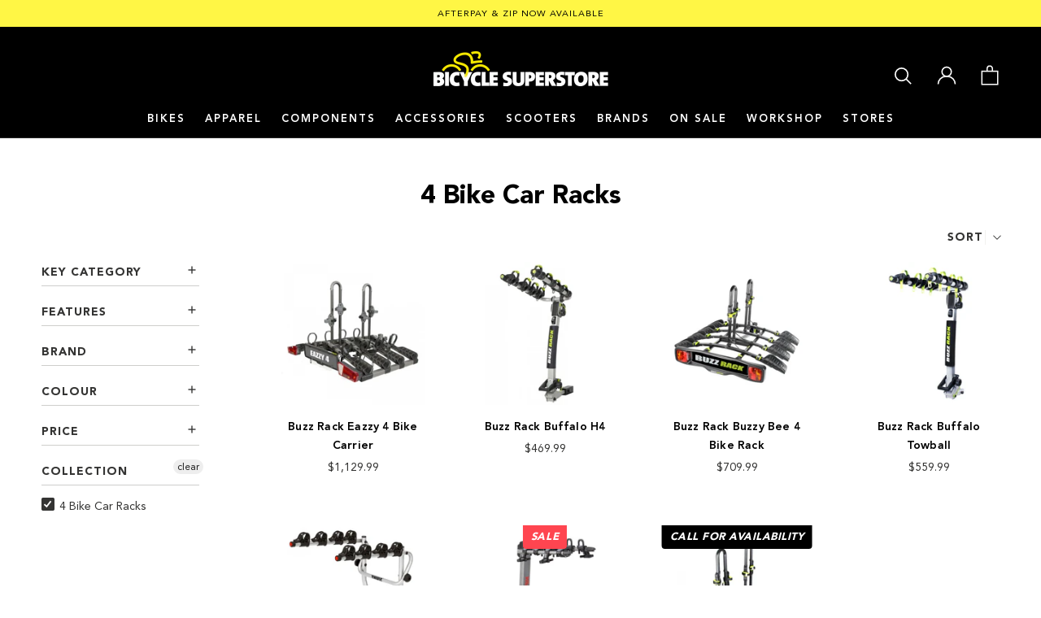

--- FILE ---
content_type: text/html; charset=utf-8
request_url: https://www.bicyclesuperstore.com.au/collections/car-rack-4-bike
body_size: 34624
content:
<!doctype html>

<html class="no-js" lang="en">
  <head>
  
    <meta charset="utf-8">
    <meta http-equiv="X-UA-Compatible" content="IE=edge,chrome=1">
    <meta name="viewport" content="width=device-width, initial-scale=1.0, height=device-height, minimum-scale=1.0, maximum-scale=1.0">
    <meta name="theme-color" content="">
    <meta name="google-site-verification" content="X1MsLOR7i6N4v286LUGcFm--RtvLzvd2PmgKBo5FYa8" />
    <meta name="google-site-verification" content="LQAf9CajCMXlVaI4koKZrlowDiln5LOcpvSCnDrBzrc" />
  <!-- Google Tag Manager -->
<script>(function(w,d,s,l,i){w[l]=w[l]||[];w[l].push({'gtm.start':
new Date().getTime(),event:'gtm.js'});var f=d.getElementsByTagName(s)[0],
j=d.createElement(s),dl=l!='dataLayer'?'&l='+l:'';j.async=true;j.src=
'https://www.googletagmanager.com/gtm.js?id='+i+dl;f.parentNode.insertBefore(j,f);
})(window,document,'script','dataLayer','GTM-PXG69SF');</script>
<!-- End Google Tag Manager -->
    <title>
      4 Bike Car Racks Online in Australia | Bicycle Superstore
    </title><meta name="description" content="Shop our range of 4 Bike Car Racks for sale from Thule, Yakima &amp; more. Afterpay and Australia-wide delivery available."><link rel="shortcut icon" href="//www.bicyclesuperstore.com.au/cdn/shop/files/Fav-ico-BSS_96x.png?v=1614333562" type="image/png"><meta property="og:type" content="website">
  <meta property="og:title" content="4 Bike Car Racks">
  <meta property="og:image" content="http://www.bicyclesuperstore.com.au/cdn/shop/products/buzz-rack-eazzy-4-bike-rack.jpg?v=1620270391">
  <meta property="og:image:secure_url" content="https://www.bicyclesuperstore.com.au/cdn/shop/products/buzz-rack-eazzy-4-bike-rack.jpg?v=1620270391">
  <meta property="og:image:width" content="2000">
  <meta property="og:image:height" content="2000"><meta property="og:description" content="Shop our range of 4 Bike Car Racks for sale from Thule, Yakima &amp; more. Afterpay and Australia-wide delivery available."><meta property="og:url" content="https://www.bicyclesuperstore.com.au/collections/car-rack-4-bike">
<meta property="og:site_name" content="Bicycle Superstore"><meta name="twitter:card" content="summary"><meta name="twitter:title" content="4 Bike Car Racks">
  <meta name="twitter:description" content="">
  <meta name="twitter:image" content="https://www.bicyclesuperstore.com.au/cdn/shop/products/buzz-rack-eazzy-4-bike-rack_600x600_crop_center.jpg?v=1620270391">
    <style>
  
  @font-face {
  font-family: Figtree;
  font-weight: 700;
  font-style: normal;
  font-display: fallback;
  src: url("//www.bicyclesuperstore.com.au/cdn/fonts/figtree/figtree_n7.2fd9bfe01586148e644724096c9d75e8c7a90e55.woff2") format("woff2"),
       url("//www.bicyclesuperstore.com.au/cdn/fonts/figtree/figtree_n7.ea05de92d862f9594794ab281c4c3a67501ef5fc.woff") format("woff");
}

  @font-face {
  font-family: Figtree;
  font-weight: 400;
  font-style: normal;
  font-display: fallback;
  src: url("//www.bicyclesuperstore.com.au/cdn/fonts/figtree/figtree_n4.3c0838aba1701047e60be6a99a1b0a40ce9b8419.woff2") format("woff2"),
       url("//www.bicyclesuperstore.com.au/cdn/fonts/figtree/figtree_n4.c0575d1db21fc3821f17fd6617d3dee552312137.woff") format("woff");
}


  @font-face {
  font-family: Figtree;
  font-weight: 700;
  font-style: normal;
  font-display: fallback;
  src: url("//www.bicyclesuperstore.com.au/cdn/fonts/figtree/figtree_n7.2fd9bfe01586148e644724096c9d75e8c7a90e55.woff2") format("woff2"),
       url("//www.bicyclesuperstore.com.au/cdn/fonts/figtree/figtree_n7.ea05de92d862f9594794ab281c4c3a67501ef5fc.woff") format("woff");
}

  @font-face {
  font-family: Figtree;
  font-weight: 400;
  font-style: italic;
  font-display: fallback;
  src: url("//www.bicyclesuperstore.com.au/cdn/fonts/figtree/figtree_i4.89f7a4275c064845c304a4cf8a4a586060656db2.woff2") format("woff2"),
       url("//www.bicyclesuperstore.com.au/cdn/fonts/figtree/figtree_i4.6f955aaaafc55a22ffc1f32ecf3756859a5ad3e2.woff") format("woff");
}

  @font-face {
  font-family: Figtree;
  font-weight: 700;
  font-style: italic;
  font-display: fallback;
  src: url("//www.bicyclesuperstore.com.au/cdn/fonts/figtree/figtree_i7.06add7096a6f2ab742e09ec7e498115904eda1fe.woff2") format("woff2"),
       url("//www.bicyclesuperstore.com.au/cdn/fonts/figtree/figtree_i7.ee584b5fcaccdbb5518c0228158941f8df81b101.woff") format("woff");
}


  @font-face {
    font-family: "Avenir-Black";
    src: url("//www.bicyclesuperstore.com.au/cdn/shop/t/52/assets/Avenir-Black.eot?v=161758945889846842861693183993"); /* IE9 Compat Modes */
    src: url("//www.bicyclesuperstore.com.au/cdn/shop/t/52/assets/Avenir-Black.eot?v=161758945889846842861693183993?#iefix") format("embedded-opentype"),
        url('//www.bicyclesuperstore.com.au/cdn/shop/t/52/assets/Avenir-Black.woff2?v=146593417809705734231693183994') format('woff2'), /* Super Modern Browsers */
        url('//www.bicyclesuperstore.com.au/cdn/shop/t/52/assets/Avenir-Black?v=5259') format('woff'); /* Pretty Modern Browsers */
    font-weight: 800;
    font-style: normal;
    font-display: swap;
  }

  @font-face {
    font-family: "Avenir-Heavy";
    src: url("//www.bicyclesuperstore.com.au/cdn/shop/t/52/assets/Avenir-Heavy.eot?v=160466404207282493271693183995"); /* IE9 Compat Modes */
    src: url("//www.bicyclesuperstore.com.au/cdn/shop/t/52/assets/Avenir-Heavy.eot?v=160466404207282493271693183995?#iefix") format("embedded-opentype"),
        url('//www.bicyclesuperstore.com.au/cdn/shop/t/52/assets/Avenir-Heavy.woff2?v=74063828746967806941693183993') format('woff2'), /* Super Modern Browsers */
        url('//www.bicyclesuperstore.com.au/cdn/shop/t/52/assets/Avenir-Heavy?v=5259') format('woff'); /* Pretty Modern Browsers */
    font-weight: 700;
    font-style: normal;
    font-display: swap;
  }

  @font-face {
    font-family: "Avenir-Roman";
    src: url("//www.bicyclesuperstore.com.au/cdn/shop/t/52/assets/Avenir-Roman.eot?v=102582297695342571561693183994"); /* IE9 Compat Modes */
    src: url("//www.bicyclesuperstore.com.au/cdn/shop/t/52/assets/Avenir-Roman.eot?v=102582297695342571561693183994?#iefix") format("embedded-opentype"),
        url('//www.bicyclesuperstore.com.au/cdn/shop/t/52/assets/Avenir-Roman.woff2?v=153537085721121398791693183993') format('woff2'), /* Super Modern Browsers */
        url('//www.bicyclesuperstore.com.au/cdn/shop/t/52/assets/Avenir-Roman?v=5259') format('woff'); /* Pretty Modern Browsers */
    font-weight: 400;
    font-style: normal;
    font-display: swap;
  }


  :root {
    --heading-font-family : Avenir-Black, Figtree, sans-serif;
    --heading-font-weight : 400;
    --heading-font-style  : normal;

    --subheading-font-family: Avenir-Heavy, Figtree, sans-serif;

    --text-font-family : Avenir-Roman, Figtree, sans-serif;
    --text-font-weight : 400;
    --text-font-style  : normal;

    --base-text-font-size   : 16px;
    --default-text-font-size: 14px;--background          : #ffffff;
    --background-rgb      : 255, 255, 255;
    --light-background    : #efefef;
    --light-background-rgb: 239, 239, 239;
    --heading-color       : #000000;
    --text-color          : #5c5c5a;
    --text-color-rgb      : 92, 92, 90;
    --text-color-light    : #adaca9;
    --text-color-light-rgb: 173, 172, 169;
    --link-color          : #5c5c5a;
    --link-color-rgb      : 92, 92, 90;
    --border-color        : #ADACAA;
    --border-color-rgb    : 173, 172, 170;

    --button-background    : #000000;
    --button-background-hover    : #343433;
    --button-background-rgb: 0, 0, 0;
    --button-text-color    : #ffffff;
    --button-text-color-hover    : #ffffff;

    --header-background       : #000000;
    --header-heading-color    : #ffffff;
    --header-light-text-color : #e9e9e9;
    --header-border-color     : #262626;

    --footer-background    : #000000;
    --footer-text-color    : #ebeae6;
    --footer-heading-color : #ffffff;
    --footer-border-color  : #232323;

    --navigation-background      : #000000;
    --navigation-background-rgb  : 0, 0, 0;
    --navigation-text-color      : #ffffff;
    --navigation-text-color-light: rgba(255, 255, 255, 0.5);
    --navigation-border-color    : rgba(255, 255, 255, 0.25);

    --newsletter-popup-background     : #000000;
    --newsletter-popup-text-color     : #ffffff;
    --newsletter-popup-text-color-rgb : 255, 255, 255;

    --secondary-elements-background       : #000000;
    --secondary-elements-background-rgb   : 255, 255, 255;
    --secondary-elements-text-color       : #ffffff;
    --secondary-elements-text-color-light : rgba(255, 255, 255, 0.5);
    --secondary-elements-border-color     : rgba(255, 255, 255, 0.25);

    --product-sale-price-color    : #ff4550;
    --product-sale-price-color-rgb: 255, 69, 80;

    /* Products */

    --horizontal-spacing-four-products-per-row: 60px;
        --horizontal-spacing-two-products-per-row : 60px;

    --vertical-spacing-four-products-per-row: 60px;
        --vertical-spacing-two-products-per-row : 75px;

    /* Animation */
    --drawer-transition-timing: cubic-bezier(0.645, 0.045, 0.355, 1);
    --header-base-height: 80px; /* We set a default for browsers that do not support CSS variables */

    /* Cursors */
    --cursor-zoom-in-svg    : url(//www.bicyclesuperstore.com.au/cdn/shop/t/52/assets/cursor-zoom-in.svg?v=182279070741874028581693184003);
    --cursor-zoom-in-2x-svg : url(//www.bicyclesuperstore.com.au/cdn/shop/t/52/assets/cursor-zoom-in-2x.svg?v=44386759348322711251693183994);
    
    --select-chevron-down : url(//www.bicyclesuperstore.com.au/cdn/shop/t/52/assets/select-chevron-down.svg?v=20322170684721170791693183998);
  }
</style>

<script>
  // IE11 does not have support for CSS variables, so we have to polyfill them
  if (!(((window || {}).CSS || {}).supports && window.CSS.supports('(--a: 0)'))) {
    const script = document.createElement('script');
    script.type = 'text/javascript';
    script.src = 'https://cdn.jsdelivr.net/npm/css-vars-ponyfill@2';
    script.onload = function() {
      cssVars({});
    };

    document.getElementsByTagName('head')[0].appendChild(script);
  }
</script>

    <script>window.performance && window.performance.mark && window.performance.mark('shopify.content_for_header.start');</script><meta name="google-site-verification" content="X1MsLOR7i6N4v286LUGcFm--RtvLzvd2PmgKBo5FYa8">
<meta name="facebook-domain-verification" content="3e7w4od2fcqs3kongaqqj277j8ma27">
<meta id="shopify-digital-wallet" name="shopify-digital-wallet" content="/40063828118/digital_wallets/dialog">
<meta name="shopify-checkout-api-token" content="7399ed8160a58c681c38b333be68fa04">
<link rel="alternate" type="application/atom+xml" title="Feed" href="/collections/car-rack-4-bike.atom" />
<link rel="alternate" type="application/json+oembed" href="https://www.bicyclesuperstore.com.au/collections/car-rack-4-bike.oembed">
<script async="async" src="/checkouts/internal/preloads.js?locale=en-AU"></script>
<link rel="preconnect" href="https://shop.app" crossorigin="anonymous">
<script async="async" src="https://shop.app/checkouts/internal/preloads.js?locale=en-AU&shop_id=40063828118" crossorigin="anonymous"></script>
<script id="apple-pay-shop-capabilities" type="application/json">{"shopId":40063828118,"countryCode":"AU","currencyCode":"AUD","merchantCapabilities":["supports3DS"],"merchantId":"gid:\/\/shopify\/Shop\/40063828118","merchantName":"Bicycle Superstore","requiredBillingContactFields":["postalAddress","email","phone"],"requiredShippingContactFields":["postalAddress","email","phone"],"shippingType":"shipping","supportedNetworks":["visa","masterCard","amex","jcb"],"total":{"type":"pending","label":"Bicycle Superstore","amount":"1.00"},"shopifyPaymentsEnabled":true,"supportsSubscriptions":true}</script>
<script id="shopify-features" type="application/json">{"accessToken":"7399ed8160a58c681c38b333be68fa04","betas":["rich-media-storefront-analytics"],"domain":"www.bicyclesuperstore.com.au","predictiveSearch":true,"shopId":40063828118,"locale":"en"}</script>
<script>var Shopify = Shopify || {};
Shopify.shop = "bicyclesuperstore-com-au.myshopify.com";
Shopify.locale = "en";
Shopify.currency = {"active":"AUD","rate":"1.0"};
Shopify.country = "AU";
Shopify.theme = {"name":"bicycle-superstore\/main","id":136774648036,"schema_name":"Prestige","schema_version":"4.9.0","theme_store_id":null,"role":"main"};
Shopify.theme.handle = "null";
Shopify.theme.style = {"id":null,"handle":null};
Shopify.cdnHost = "www.bicyclesuperstore.com.au/cdn";
Shopify.routes = Shopify.routes || {};
Shopify.routes.root = "/";</script>
<script type="module">!function(o){(o.Shopify=o.Shopify||{}).modules=!0}(window);</script>
<script>!function(o){function n(){var o=[];function n(){o.push(Array.prototype.slice.apply(arguments))}return n.q=o,n}var t=o.Shopify=o.Shopify||{};t.loadFeatures=n(),t.autoloadFeatures=n()}(window);</script>
<script>
  window.ShopifyPay = window.ShopifyPay || {};
  window.ShopifyPay.apiHost = "shop.app\/pay";
  window.ShopifyPay.redirectState = null;
</script>
<script id="shop-js-analytics" type="application/json">{"pageType":"collection"}</script>
<script defer="defer" async type="module" src="//www.bicyclesuperstore.com.au/cdn/shopifycloud/shop-js/modules/v2/client.init-shop-cart-sync_BdyHc3Nr.en.esm.js"></script>
<script defer="defer" async type="module" src="//www.bicyclesuperstore.com.au/cdn/shopifycloud/shop-js/modules/v2/chunk.common_Daul8nwZ.esm.js"></script>
<script type="module">
  await import("//www.bicyclesuperstore.com.au/cdn/shopifycloud/shop-js/modules/v2/client.init-shop-cart-sync_BdyHc3Nr.en.esm.js");
await import("//www.bicyclesuperstore.com.au/cdn/shopifycloud/shop-js/modules/v2/chunk.common_Daul8nwZ.esm.js");

  window.Shopify.SignInWithShop?.initShopCartSync?.({"fedCMEnabled":true,"windoidEnabled":true});

</script>
<script>
  window.Shopify = window.Shopify || {};
  if (!window.Shopify.featureAssets) window.Shopify.featureAssets = {};
  window.Shopify.featureAssets['shop-js'] = {"shop-cart-sync":["modules/v2/client.shop-cart-sync_QYOiDySF.en.esm.js","modules/v2/chunk.common_Daul8nwZ.esm.js"],"init-fed-cm":["modules/v2/client.init-fed-cm_DchLp9rc.en.esm.js","modules/v2/chunk.common_Daul8nwZ.esm.js"],"shop-button":["modules/v2/client.shop-button_OV7bAJc5.en.esm.js","modules/v2/chunk.common_Daul8nwZ.esm.js"],"init-windoid":["modules/v2/client.init-windoid_DwxFKQ8e.en.esm.js","modules/v2/chunk.common_Daul8nwZ.esm.js"],"shop-cash-offers":["modules/v2/client.shop-cash-offers_DWtL6Bq3.en.esm.js","modules/v2/chunk.common_Daul8nwZ.esm.js","modules/v2/chunk.modal_CQq8HTM6.esm.js"],"shop-toast-manager":["modules/v2/client.shop-toast-manager_CX9r1SjA.en.esm.js","modules/v2/chunk.common_Daul8nwZ.esm.js"],"init-shop-email-lookup-coordinator":["modules/v2/client.init-shop-email-lookup-coordinator_UhKnw74l.en.esm.js","modules/v2/chunk.common_Daul8nwZ.esm.js"],"pay-button":["modules/v2/client.pay-button_DzxNnLDY.en.esm.js","modules/v2/chunk.common_Daul8nwZ.esm.js"],"avatar":["modules/v2/client.avatar_BTnouDA3.en.esm.js"],"init-shop-cart-sync":["modules/v2/client.init-shop-cart-sync_BdyHc3Nr.en.esm.js","modules/v2/chunk.common_Daul8nwZ.esm.js"],"shop-login-button":["modules/v2/client.shop-login-button_D8B466_1.en.esm.js","modules/v2/chunk.common_Daul8nwZ.esm.js","modules/v2/chunk.modal_CQq8HTM6.esm.js"],"init-customer-accounts-sign-up":["modules/v2/client.init-customer-accounts-sign-up_C8fpPm4i.en.esm.js","modules/v2/client.shop-login-button_D8B466_1.en.esm.js","modules/v2/chunk.common_Daul8nwZ.esm.js","modules/v2/chunk.modal_CQq8HTM6.esm.js"],"init-shop-for-new-customer-accounts":["modules/v2/client.init-shop-for-new-customer-accounts_CVTO0Ztu.en.esm.js","modules/v2/client.shop-login-button_D8B466_1.en.esm.js","modules/v2/chunk.common_Daul8nwZ.esm.js","modules/v2/chunk.modal_CQq8HTM6.esm.js"],"init-customer-accounts":["modules/v2/client.init-customer-accounts_dRgKMfrE.en.esm.js","modules/v2/client.shop-login-button_D8B466_1.en.esm.js","modules/v2/chunk.common_Daul8nwZ.esm.js","modules/v2/chunk.modal_CQq8HTM6.esm.js"],"shop-follow-button":["modules/v2/client.shop-follow-button_CkZpjEct.en.esm.js","modules/v2/chunk.common_Daul8nwZ.esm.js","modules/v2/chunk.modal_CQq8HTM6.esm.js"],"lead-capture":["modules/v2/client.lead-capture_BntHBhfp.en.esm.js","modules/v2/chunk.common_Daul8nwZ.esm.js","modules/v2/chunk.modal_CQq8HTM6.esm.js"],"checkout-modal":["modules/v2/client.checkout-modal_CfxcYbTm.en.esm.js","modules/v2/chunk.common_Daul8nwZ.esm.js","modules/v2/chunk.modal_CQq8HTM6.esm.js"],"shop-login":["modules/v2/client.shop-login_Da4GZ2H6.en.esm.js","modules/v2/chunk.common_Daul8nwZ.esm.js","modules/v2/chunk.modal_CQq8HTM6.esm.js"],"payment-terms":["modules/v2/client.payment-terms_MV4M3zvL.en.esm.js","modules/v2/chunk.common_Daul8nwZ.esm.js","modules/v2/chunk.modal_CQq8HTM6.esm.js"]};
</script>
<script>(function() {
  var isLoaded = false;
  function asyncLoad() {
    if (isLoaded) return;
    isLoaded = true;
    var urls = ["https:\/\/static.klaviyo.com\/onsite\/js\/klaviyo.js?company_id=TAGuhi\u0026shop=bicyclesuperstore-com-au.myshopify.com","https:\/\/static.klaviyo.com\/onsite\/js\/klaviyo.js?company_id=TAGuhi\u0026shop=bicyclesuperstore-com-au.myshopify.com","https:\/\/static.klaviyo.com\/onsite\/js\/klaviyo.js?company_id=WLQyE9\u0026shop=bicyclesuperstore-com-au.myshopify.com","https:\/\/static.klaviyo.com\/onsite\/js\/klaviyo.js?company_id=RuXDY8\u0026shop=bicyclesuperstore-com-au.myshopify.com","https:\/\/cdn.hextom.com\/js\/quickannouncementbar.js?shop=bicyclesuperstore-com-au.myshopify.com"];
    for (var i = 0; i < urls.length; i++) {
      var s = document.createElement('script');
      s.type = 'text/javascript';
      s.async = true;
      s.src = urls[i];
      var x = document.getElementsByTagName('script')[0];
      x.parentNode.insertBefore(s, x);
    }
  };
  if(window.attachEvent) {
    window.attachEvent('onload', asyncLoad);
  } else {
    window.addEventListener('load', asyncLoad, false);
  }
})();</script>
<script id="__st">var __st={"a":40063828118,"offset":39600,"reqid":"f38868fd-e997-4695-bdc4-1366ff5edb54-1768963609","pageurl":"www.bicyclesuperstore.com.au\/collections\/car-rack-4-bike","u":"729ecbc10153","p":"collection","rtyp":"collection","rid":265795797142};</script>
<script>window.ShopifyPaypalV4VisibilityTracking = true;</script>
<script id="captcha-bootstrap">!function(){'use strict';const t='contact',e='account',n='new_comment',o=[[t,t],['blogs',n],['comments',n],[t,'customer']],c=[[e,'customer_login'],[e,'guest_login'],[e,'recover_customer_password'],[e,'create_customer']],r=t=>t.map((([t,e])=>`form[action*='/${t}']:not([data-nocaptcha='true']) input[name='form_type'][value='${e}']`)).join(','),a=t=>()=>t?[...document.querySelectorAll(t)].map((t=>t.form)):[];function s(){const t=[...o],e=r(t);return a(e)}const i='password',u='form_key',d=['recaptcha-v3-token','g-recaptcha-response','h-captcha-response',i],f=()=>{try{return window.sessionStorage}catch{return}},m='__shopify_v',_=t=>t.elements[u];function p(t,e,n=!1){try{const o=window.sessionStorage,c=JSON.parse(o.getItem(e)),{data:r}=function(t){const{data:e,action:n}=t;return t[m]||n?{data:e,action:n}:{data:t,action:n}}(c);for(const[e,n]of Object.entries(r))t.elements[e]&&(t.elements[e].value=n);n&&o.removeItem(e)}catch(o){console.error('form repopulation failed',{error:o})}}const l='form_type',E='cptcha';function T(t){t.dataset[E]=!0}const w=window,h=w.document,L='Shopify',v='ce_forms',y='captcha';let A=!1;((t,e)=>{const n=(g='f06e6c50-85a8-45c8-87d0-21a2b65856fe',I='https://cdn.shopify.com/shopifycloud/storefront-forms-hcaptcha/ce_storefront_forms_captcha_hcaptcha.v1.5.2.iife.js',D={infoText:'Protected by hCaptcha',privacyText:'Privacy',termsText:'Terms'},(t,e,n)=>{const o=w[L][v],c=o.bindForm;if(c)return c(t,g,e,D).then(n);var r;o.q.push([[t,g,e,D],n]),r=I,A||(h.body.append(Object.assign(h.createElement('script'),{id:'captcha-provider',async:!0,src:r})),A=!0)});var g,I,D;w[L]=w[L]||{},w[L][v]=w[L][v]||{},w[L][v].q=[],w[L][y]=w[L][y]||{},w[L][y].protect=function(t,e){n(t,void 0,e),T(t)},Object.freeze(w[L][y]),function(t,e,n,w,h,L){const[v,y,A,g]=function(t,e,n){const i=e?o:[],u=t?c:[],d=[...i,...u],f=r(d),m=r(i),_=r(d.filter((([t,e])=>n.includes(e))));return[a(f),a(m),a(_),s()]}(w,h,L),I=t=>{const e=t.target;return e instanceof HTMLFormElement?e:e&&e.form},D=t=>v().includes(t);t.addEventListener('submit',(t=>{const e=I(t);if(!e)return;const n=D(e)&&!e.dataset.hcaptchaBound&&!e.dataset.recaptchaBound,o=_(e),c=g().includes(e)&&(!o||!o.value);(n||c)&&t.preventDefault(),c&&!n&&(function(t){try{if(!f())return;!function(t){const e=f();if(!e)return;const n=_(t);if(!n)return;const o=n.value;o&&e.removeItem(o)}(t);const e=Array.from(Array(32),(()=>Math.random().toString(36)[2])).join('');!function(t,e){_(t)||t.append(Object.assign(document.createElement('input'),{type:'hidden',name:u})),t.elements[u].value=e}(t,e),function(t,e){const n=f();if(!n)return;const o=[...t.querySelectorAll(`input[type='${i}']`)].map((({name:t})=>t)),c=[...d,...o],r={};for(const[a,s]of new FormData(t).entries())c.includes(a)||(r[a]=s);n.setItem(e,JSON.stringify({[m]:1,action:t.action,data:r}))}(t,e)}catch(e){console.error('failed to persist form',e)}}(e),e.submit())}));const S=(t,e)=>{t&&!t.dataset[E]&&(n(t,e.some((e=>e===t))),T(t))};for(const o of['focusin','change'])t.addEventListener(o,(t=>{const e=I(t);D(e)&&S(e,y())}));const B=e.get('form_key'),M=e.get(l),P=B&&M;t.addEventListener('DOMContentLoaded',(()=>{const t=y();if(P)for(const e of t)e.elements[l].value===M&&p(e,B);[...new Set([...A(),...v().filter((t=>'true'===t.dataset.shopifyCaptcha))])].forEach((e=>S(e,t)))}))}(h,new URLSearchParams(w.location.search),n,t,e,['guest_login'])})(!0,!0)}();</script>
<script integrity="sha256-4kQ18oKyAcykRKYeNunJcIwy7WH5gtpwJnB7kiuLZ1E=" data-source-attribution="shopify.loadfeatures" defer="defer" src="//www.bicyclesuperstore.com.au/cdn/shopifycloud/storefront/assets/storefront/load_feature-a0a9edcb.js" crossorigin="anonymous"></script>
<script crossorigin="anonymous" defer="defer" src="//www.bicyclesuperstore.com.au/cdn/shopifycloud/storefront/assets/shopify_pay/storefront-65b4c6d7.js?v=20250812"></script>
<script data-source-attribution="shopify.dynamic_checkout.dynamic.init">var Shopify=Shopify||{};Shopify.PaymentButton=Shopify.PaymentButton||{isStorefrontPortableWallets:!0,init:function(){window.Shopify.PaymentButton.init=function(){};var t=document.createElement("script");t.src="https://www.bicyclesuperstore.com.au/cdn/shopifycloud/portable-wallets/latest/portable-wallets.en.js",t.type="module",document.head.appendChild(t)}};
</script>
<script data-source-attribution="shopify.dynamic_checkout.buyer_consent">
  function portableWalletsHideBuyerConsent(e){var t=document.getElementById("shopify-buyer-consent"),n=document.getElementById("shopify-subscription-policy-button");t&&n&&(t.classList.add("hidden"),t.setAttribute("aria-hidden","true"),n.removeEventListener("click",e))}function portableWalletsShowBuyerConsent(e){var t=document.getElementById("shopify-buyer-consent"),n=document.getElementById("shopify-subscription-policy-button");t&&n&&(t.classList.remove("hidden"),t.removeAttribute("aria-hidden"),n.addEventListener("click",e))}window.Shopify?.PaymentButton&&(window.Shopify.PaymentButton.hideBuyerConsent=portableWalletsHideBuyerConsent,window.Shopify.PaymentButton.showBuyerConsent=portableWalletsShowBuyerConsent);
</script>
<script data-source-attribution="shopify.dynamic_checkout.cart.bootstrap">document.addEventListener("DOMContentLoaded",(function(){function t(){return document.querySelector("shopify-accelerated-checkout-cart, shopify-accelerated-checkout")}if(t())Shopify.PaymentButton.init();else{new MutationObserver((function(e,n){t()&&(Shopify.PaymentButton.init(),n.disconnect())})).observe(document.body,{childList:!0,subtree:!0})}}));
</script>
<link id="shopify-accelerated-checkout-styles" rel="stylesheet" media="screen" href="https://www.bicyclesuperstore.com.au/cdn/shopifycloud/portable-wallets/latest/accelerated-checkout-backwards-compat.css" crossorigin="anonymous">
<style id="shopify-accelerated-checkout-cart">
        #shopify-buyer-consent {
  margin-top: 1em;
  display: inline-block;
  width: 100%;
}

#shopify-buyer-consent.hidden {
  display: none;
}

#shopify-subscription-policy-button {
  background: none;
  border: none;
  padding: 0;
  text-decoration: underline;
  font-size: inherit;
  cursor: pointer;
}

#shopify-subscription-policy-button::before {
  box-shadow: none;
}

      </style>

<script>window.performance && window.performance.mark && window.performance.mark('shopify.content_for_header.end');</script>

    <link rel="stylesheet" href="//www.bicyclesuperstore.com.au/cdn/shop/t/52/assets/theme.css?v=69272428237756399271728971589">
    <link rel="stylesheet" href="//www.bicyclesuperstore.com.au/cdn/shop/t/52/assets/bundles.scss.css?v=96797197094367559181693183994">

    <script>
      // This allows to expose several variables to the global scope, to be used in scripts
      window.theme = {
        pageType: "collection",
        moneyFormat: "${{amount}}",
        moneyWithCurrencyFormat: "${{amount}} AUD",
        productImageSize: "square",
        searchMode: "product",
        showPageTransition: false,
        showElementStaggering: false,
        showImageZooming: true,
        inventory_app_token: "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"
      };

      window.routes = {
        rootUrl: "\/",
        cartUrl: "\/cart",
        cartAddUrl: "\/cart\/add",
        cartChangeUrl: "\/cart\/change",
        searchUrl: "\/search",
        productRecommendationsUrl: "\/recommendations\/products"
      };

      window.languages = {
        cartAddNote: "Add Order Note",
        cartEditNote: "Edit Order Note",
        productImageLoadingError: "This image could not be loaded. Please try to reload the page.",
        productFormAddToCart: "Add to cart",
        productFormUnavailable: "Unavailable",
        productFormSoldOut: "Call for Availability",
        shippingEstimatorOneResult: "1 option available:",
        shippingEstimatorMoreResults: "{{count}} options available:",
        shippingEstimatorNoResults: "No shipping could be found",
        bundleNotFound: "No matching product.",
        bundleOOS: "Product out of stock.",
      };

      window.lazySizesConfig = {
        loadHidden: false,
        hFac: 0.5,
        expFactor: 2,
        ricTimeout: 150,
        lazyClass: 'Image--lazyLoad',
        loadingClass: 'Image--lazyLoading',
        loadedClass: 'Image--lazyLoaded'
      };

      document.documentElement.className = document.documentElement.className.replace('no-js', 'js');
      document.documentElement.style.setProperty('--window-height', window.innerHeight + 'px');

      // We do a quick detection of some features (we could use Modernizr but for so little...)
      (function() {
        document.documentElement.className += ((window.CSS && window.CSS.supports('(position: sticky) or (position: -webkit-sticky)')) ? ' supports-sticky' : ' no-supports-sticky');
        document.documentElement.className += (window.matchMedia('(-moz-touch-enabled: 1), (hover: none)')).matches ? ' no-supports-hover' : ' supports-hover';
      }());
    </script>

    <script src="//www.bicyclesuperstore.com.au/cdn/shop/t/52/assets/lazysizes.min.js?v=174358363404432586981693183994" async></script><script src="https://polyfill-fastly.net/v3/polyfill.min.js?unknown=polyfill&features=fetch,Element.prototype.closest,Element.prototype.remove,Element.prototype.classList,Array.prototype.includes,Array.prototype.fill,Object.assign,CustomEvent,IntersectionObserver,IntersectionObserverEntry,URL" defer></script>
    <script src="//www.bicyclesuperstore.com.au/cdn/shop/t/52/assets/libs.min.js?v=26178543184394469741693183994" defer></script>
    <script src="//www.bicyclesuperstore.com.au/cdn/shop/t/52/assets/theme.js?v=45542886225626484641693183993" defer></script>
    <script src="//www.bicyclesuperstore.com.au/cdn/shop/t/52/assets/custom.js?v=110551129721674810771693183999" defer></script>
    <script src="//www.bicyclesuperstore.com.au/cdn/shop/t/52/assets/bundles.js?v=81002577974309568911693183998" defer></script>

    <script>
      (function () {
        window.onpageshow = function() {
          if (window.theme.showPageTransition) {
            var pageTransition = document.querySelector('.PageTransition');

            if (pageTransition) {
              pageTransition.style.visibility = 'visible';
              pageTransition.style.opacity = '0';
            }
          }

          // When the page is loaded from the cache, we have to reload the cart content
          document.documentElement.dispatchEvent(new CustomEvent('cart:refresh', {
            bubbles: true
          }));
        };
      })();
    </script>

    <!-- JSON-LD -->


  


  
<script type="application/ld+json">
      {
        "@context" : "https://schema.org",
        "@type": "ItemList",
        "name": "4 Bike Car Racks",
        "url": "https:\/\/www.bicyclesuperstore.com.au\/collections\/car-rack-4-bike",
        "description": "Shop our range of 4 Bike Car Racks for sale from Thule, Yakima \u0026 more. Afterpay and Australia-wide delivery available.\n",
        "mainEntityOfPage":{
          "@type": "CollectionPage",
          "@id": "https:\/\/www.bicyclesuperstore.com.au\/collections\/car-rack-4-bike"
        },
        "itemListElement":[{
            "@type": "ListItem",
            "position": 1,
            "url": "https:\/\/www.bicyclesuperstore.com.au\/products\/buzz-rack-eazzy-4-bike-carrier"
          },{
            "@type": "ListItem",
            "position": 2,
            "url": "https:\/\/www.bicyclesuperstore.com.au\/products\/buzz-rack-buffalo-h4"
          },{
            "@type": "ListItem",
            "position": 3,
            "url": "https:\/\/www.bicyclesuperstore.com.au\/products\/buzz-rack-buzzy-bee-4-bike-rack"
          },{
            "@type": "ListItem",
            "position": 4,
            "url": "https:\/\/www.bicyclesuperstore.com.au\/products\/buzz-rack-buffalo-towball"
          },{
            "@type": "ListItem",
            "position": 5,
            "url": "https:\/\/www.bicyclesuperstore.com.au\/products\/thule-970805-hang-on-4-bike-car-rack"
          },{
            "@type": "ListItem",
            "position": 6,
            "url": "https:\/\/www.bicyclesuperstore.com.au\/products\/yakima-longhaul-rv-hitch-4-bike-rack"
          },{
            "@type": "ListItem",
            "position": 7,
            "url": "https:\/\/www.bicyclesuperstore.com.au\/products\/buzz-car-rack-buzzybee-4h-4-bike-hitch-mount-platform"
          }]
        
      }
    </script>
  



  <script type="application/ld+json">
    {
      "@context": "https://schema.org",
      "@type": "BreadcrumbList",
      "itemListElement": [
        {
          "@type": "ListItem",
          "position": 1,
          "name": "Home",
          "item": "https:\/\/www.bicyclesuperstore.com.au"
        },{
          "@type": "ListItem",
          "position": 2,
          "name": "4 Bike Car Racks",
          "item": "https:\/\/www.bicyclesuperstore.com.au\/collections\/car-rack-4-bike"
        }]
    }
  </script>



    <script src="https://cdnjs.cloudflare.com/ajax/libs/jquery/3.3.1/jquery.min.js" integrity="sha256-FgpCb/KJQlLNfOu91ta32o/NMZxltwRo8QtmkMRdAu8=" crossorigin="anonymous"></script>
    <!-- Google Tag Manager -->
    <script>(function(w,d,s,l,i){w[l]=w[l]||[];w[l].push({'gtm.start':
    new Date().getTime(),event:'gtm.js'});var f=d.getElementsByTagName(s)[0],
    j=d.createElement(s),dl=l!='dataLayer'?'&l='+l:'';j.async=true;j.src=
    'https://www.googletagmanager.com/gtm.js?id='+i+dl;f.parentNode.insertBefore(j,f);
    })(window,document,'script','dataLayer','GTM-W85VDKM');</script>
    <!-- End Google Tag Manager -->
    <meta name="google-site-verification" content="cuvwwzaZNPkqu7FdrpZEAJ_jkEc0i-vXwqYWDPYR0eE" />
  <!-- BEGIN app block: shopify://apps/geo-pro-geolocation/blocks/geopro/16fc5313-7aee-4e90-ac95-f50fc7c8b657 --><!-- This snippet is used to load Geo:Pro data on the storefront -->
<meta class='geo-ip' content='[base64]'>
<!-- This snippet initializes the plugin -->
<script async>
  try {
    const loadGeoPro=()=>{let e=e=>{if(!e||e.isCrawler||"success"!==e.message){window.geopro_cancel="1";return}let o=e.isAdmin?"el-geoip-location-admin":"el-geoip-location",s=Date.now()+864e5;localStorage.setItem(o,JSON.stringify({value:e.data,expires:s})),e.isAdmin&&localStorage.setItem("el-geoip-admin",JSON.stringify({value:"1",expires:s}))},o=new XMLHttpRequest;o.open("GET","https://geo.geoproapp.com?x-api-key=91e359ab7-2b63-539e-1de2-c4bf731367a7",!0),o.responseType="json",o.onload=()=>e(200===o.status?o.response:null),o.send()},load=!["el-geoip-location-admin","el-geoip-location"].some(e=>{try{let o=JSON.parse(localStorage.getItem(e));return o&&o.expires>Date.now()}catch(s){return!1}});load&&loadGeoPro();
  } catch(e) {
    console.warn('Geo:Pro error', e);
    window.geopro_cancel = '1';
  }
</script>
<script src="https://cdn.shopify.com/extensions/019b746b-26da-7a64-a671-397924f34f11/easylocation-195/assets/easylocation-storefront.min.js" type="text/javascript" async></script>


<!-- END app block --><!-- BEGIN app block: shopify://apps/klaviyo-email-marketing-sms/blocks/klaviyo-onsite-embed/2632fe16-c075-4321-a88b-50b567f42507 -->












  <script async src="https://static.klaviyo.com/onsite/js/SCPLHd/klaviyo.js?company_id=SCPLHd"></script>
  <script>!function(){if(!window.klaviyo){window._klOnsite=window._klOnsite||[];try{window.klaviyo=new Proxy({},{get:function(n,i){return"push"===i?function(){var n;(n=window._klOnsite).push.apply(n,arguments)}:function(){for(var n=arguments.length,o=new Array(n),w=0;w<n;w++)o[w]=arguments[w];var t="function"==typeof o[o.length-1]?o.pop():void 0,e=new Promise((function(n){window._klOnsite.push([i].concat(o,[function(i){t&&t(i),n(i)}]))}));return e}}})}catch(n){window.klaviyo=window.klaviyo||[],window.klaviyo.push=function(){var n;(n=window._klOnsite).push.apply(n,arguments)}}}}();</script>

  




  <script>
    window.klaviyoReviewsProductDesignMode = false
  </script>







<!-- END app block --><!-- BEGIN app block: shopify://apps/eg-auto-add-to-cart/blocks/app-embed/0f7d4f74-1e89-4820-aec4-6564d7e535d2 -->










  
    <script
      async
      type="text/javascript"
      src="https://cdn.506.io/eg/script.js?shop=bicyclesuperstore-com-au.myshopify.com&v=7"
    ></script>
  



  <meta id="easygift-shop" itemid="c2hvcF8kXzE3Njg5NjM2MDk=" content="{&quot;isInstalled&quot;:true,&quot;installedOn&quot;:&quot;2022-06-26T23:55:28.453Z&quot;,&quot;appVersion&quot;:&quot;3.0&quot;,&quot;subscriptionName&quot;:&quot;Free&quot;,&quot;cartAnalytics&quot;:false,&quot;freeTrialEndsOn&quot;:null,&quot;settings&quot;:{&quot;reminderBannerStyle&quot;:{&quot;position&quot;:{&quot;horizontal&quot;:&quot;right&quot;,&quot;vertical&quot;:&quot;bottom&quot;},&quot;primaryColor&quot;:&quot;#000000&quot;,&quot;cssStyles&quot;:&quot;&quot;,&quot;headerText&quot;:&quot;&quot;,&quot;subHeaderText&quot;:&quot;&quot;,&quot;showImage&quot;:false,&quot;imageUrl&quot;:null,&quot;displayAfter&quot;:5,&quot;closingMode&quot;:&quot;doNotAutoClose&quot;,&quot;selfcloseAfter&quot;:5,&quot;reshowBannerAfter&quot;:&quot;everyNewSession&quot;},&quot;addedItemIdentifier&quot;:&quot;_Gifted&quot;,&quot;ignoreOtherAppLineItems&quot;:null,&quot;customVariantsInfoLifetimeMins&quot;:1440,&quot;redirectPath&quot;:null,&quot;ignoreNonStandardCartRequests&quot;:false,&quot;bannerStyle&quot;:{&quot;position&quot;:{&quot;horizontal&quot;:&quot;right&quot;,&quot;vertical&quot;:&quot;bottom&quot;},&quot;primaryColor&quot;:&quot;#000000&quot;,&quot;cssStyles&quot;:null},&quot;themePresetId&quot;:null,&quot;notificationStyle&quot;:{&quot;position&quot;:{&quot;horizontal&quot;:null,&quot;vertical&quot;:null},&quot;primaryColor&quot;:null,&quot;duration&quot;:null,&quot;cssStyles&quot;:null,&quot;hasCustomizations&quot;:false},&quot;fetchCartData&quot;:false,&quot;useLocalStorage&quot;:{&quot;enabled&quot;:false,&quot;expiryMinutes&quot;:null},&quot;popupStyle&quot;:{&quot;primaryColor&quot;:null,&quot;secondaryColor&quot;:null,&quot;cssStyles&quot;:null,&quot;addButtonText&quot;:null,&quot;dismissButtonText&quot;:null,&quot;outOfStockButtonText&quot;:null,&quot;imageUrl&quot;:null,&quot;showProductLink&quot;:false,&quot;hasCustomizations&quot;:false,&quot;subscriptionLabel&quot;:&quot;Subscription Plan&quot;},&quot;refreshAfterBannerClick&quot;:false,&quot;disableReapplyRules&quot;:false,&quot;disableReloadOnFailedAddition&quot;:false,&quot;autoReloadCartPage&quot;:false,&quot;ajaxRedirectPath&quot;:null,&quot;allowSimultaneousRequests&quot;:false,&quot;applyRulesOnCheckout&quot;:false,&quot;enableCartCtrlOverrides&quot;:true,&quot;scriptSettings&quot;:{&quot;branding&quot;:{&quot;show&quot;:false,&quot;removalRequestSent&quot;:null},&quot;productPageRedirection&quot;:{&quot;enabled&quot;:false,&quot;products&quot;:[],&quot;redirectionURL&quot;:&quot;\/&quot;},&quot;debugging&quot;:{&quot;enabled&quot;:false,&quot;enabledOn&quot;:null,&quot;stringifyObj&quot;:false},&quot;customCSS&quot;:null,&quot;delayUpdates&quot;:2000,&quot;decodePayload&quot;:false,&quot;hideAlertsOnFrontend&quot;:false,&quot;removeEGPropertyFromSplitActionLineItems&quot;:false,&quot;fetchProductInfoFromSavedDomain&quot;:false,&quot;enableBuyNowInterceptions&quot;:false,&quot;removeProductsAddedFromExpiredRules&quot;:false,&quot;useFinalPrice&quot;:false,&quot;hideGiftedPropertyText&quot;:false,&quot;fetchCartDataBeforeRequest&quot;:false}},&quot;translations&quot;:null,&quot;defaultLocale&quot;:&quot;en&quot;,&quot;shopDomain&quot;:&quot;www.bicyclesuperstore.com.au&quot;}">


<script defer>
  (async function() {
    try {

      const blockVersion = "v3"
      if (blockVersion != "v3") {
        return
      }

      let metaErrorFlag = false;
      if (metaErrorFlag) {
        return
      }

      // Parse metafields as JSON
      const metafields = {};

      // Process metafields in JavaScript
      let savedRulesArray = [];
      for (const [key, value] of Object.entries(metafields)) {
        if (value) {
          for (const prop in value) {
            // avoiding Object.Keys for performance gain -- no need to make an array of keys.
            savedRulesArray.push(value);
            break;
          }
        }
      }

      const metaTag = document.createElement('meta');
      metaTag.id = 'easygift-rules';
      metaTag.content = JSON.stringify(savedRulesArray);
      metaTag.setAttribute('itemid', 'cnVsZXNfJF8xNzY4OTYzNjA5');

      document.head.appendChild(metaTag);
      } catch (err) {
        
      }
  })();
</script>


  <script
    type="text/javascript"
    defer
  >

    (function () {
      try {
        window.EG_INFO = window.EG_INFO || {};
        var shopInfo = {"isInstalled":true,"installedOn":"2022-06-26T23:55:28.453Z","appVersion":"3.0","subscriptionName":"Free","cartAnalytics":false,"freeTrialEndsOn":null,"settings":{"reminderBannerStyle":{"position":{"horizontal":"right","vertical":"bottom"},"primaryColor":"#000000","cssStyles":"","headerText":"","subHeaderText":"","showImage":false,"imageUrl":null,"displayAfter":5,"closingMode":"doNotAutoClose","selfcloseAfter":5,"reshowBannerAfter":"everyNewSession"},"addedItemIdentifier":"_Gifted","ignoreOtherAppLineItems":null,"customVariantsInfoLifetimeMins":1440,"redirectPath":null,"ignoreNonStandardCartRequests":false,"bannerStyle":{"position":{"horizontal":"right","vertical":"bottom"},"primaryColor":"#000000","cssStyles":null},"themePresetId":null,"notificationStyle":{"position":{"horizontal":null,"vertical":null},"primaryColor":null,"duration":null,"cssStyles":null,"hasCustomizations":false},"fetchCartData":false,"useLocalStorage":{"enabled":false,"expiryMinutes":null},"popupStyle":{"primaryColor":null,"secondaryColor":null,"cssStyles":null,"addButtonText":null,"dismissButtonText":null,"outOfStockButtonText":null,"imageUrl":null,"showProductLink":false,"hasCustomizations":false,"subscriptionLabel":"Subscription Plan"},"refreshAfterBannerClick":false,"disableReapplyRules":false,"disableReloadOnFailedAddition":false,"autoReloadCartPage":false,"ajaxRedirectPath":null,"allowSimultaneousRequests":false,"applyRulesOnCheckout":false,"enableCartCtrlOverrides":true,"scriptSettings":{"branding":{"show":false,"removalRequestSent":null},"productPageRedirection":{"enabled":false,"products":[],"redirectionURL":"\/"},"debugging":{"enabled":false,"enabledOn":null,"stringifyObj":false},"customCSS":null,"delayUpdates":2000,"decodePayload":false,"hideAlertsOnFrontend":false,"removeEGPropertyFromSplitActionLineItems":false,"fetchProductInfoFromSavedDomain":false,"enableBuyNowInterceptions":false,"removeProductsAddedFromExpiredRules":false,"useFinalPrice":false,"hideGiftedPropertyText":false,"fetchCartDataBeforeRequest":false}},"translations":null,"defaultLocale":"en","shopDomain":"www.bicyclesuperstore.com.au"};
        var productRedirectionEnabled = shopInfo.settings.scriptSettings.productPageRedirection.enabled;
        if (["Unlimited", "Enterprise"].includes(shopInfo.subscriptionName) && productRedirectionEnabled) {
          var products = shopInfo.settings.scriptSettings.productPageRedirection.products;
          if (products.length > 0) {
            var productIds = products.map(function(prod) {
              var productGid = prod.id;
              var productIdNumber = parseInt(productGid.split('/').pop());
              return productIdNumber;
            });
            var productInfo = null;
            var isProductInList = productIds.includes(productInfo.id);
            if (isProductInList) {
              var redirectionURL = shopInfo.settings.scriptSettings.productPageRedirection.redirectionURL;
              if (redirectionURL) {
                window.location = redirectionURL;
              }
            }
          }
        }

        
      } catch(err) {
      return
    }})()
  </script>



<!-- END app block --><link rel="canonical" href="https://www.bicyclesuperstore.com.au/collections/car-rack-4-bike">
<link href="https://monorail-edge.shopifysvc.com" rel="dns-prefetch">
<script>(function(){if ("sendBeacon" in navigator && "performance" in window) {try {var session_token_from_headers = performance.getEntriesByType('navigation')[0].serverTiming.find(x => x.name == '_s').description;} catch {var session_token_from_headers = undefined;}var session_cookie_matches = document.cookie.match(/_shopify_s=([^;]*)/);var session_token_from_cookie = session_cookie_matches && session_cookie_matches.length === 2 ? session_cookie_matches[1] : "";var session_token = session_token_from_headers || session_token_from_cookie || "";function handle_abandonment_event(e) {var entries = performance.getEntries().filter(function(entry) {return /monorail-edge.shopifysvc.com/.test(entry.name);});if (!window.abandonment_tracked && entries.length === 0) {window.abandonment_tracked = true;var currentMs = Date.now();var navigation_start = performance.timing.navigationStart;var payload = {shop_id: 40063828118,url: window.location.href,navigation_start,duration: currentMs - navigation_start,session_token,page_type: "collection"};window.navigator.sendBeacon("https://monorail-edge.shopifysvc.com/v1/produce", JSON.stringify({schema_id: "online_store_buyer_site_abandonment/1.1",payload: payload,metadata: {event_created_at_ms: currentMs,event_sent_at_ms: currentMs}}));}}window.addEventListener('pagehide', handle_abandonment_event);}}());</script>
<script id="web-pixels-manager-setup">(function e(e,d,r,n,o){if(void 0===o&&(o={}),!Boolean(null===(a=null===(i=window.Shopify)||void 0===i?void 0:i.analytics)||void 0===a?void 0:a.replayQueue)){var i,a;window.Shopify=window.Shopify||{};var t=window.Shopify;t.analytics=t.analytics||{};var s=t.analytics;s.replayQueue=[],s.publish=function(e,d,r){return s.replayQueue.push([e,d,r]),!0};try{self.performance.mark("wpm:start")}catch(e){}var l=function(){var e={modern:/Edge?\/(1{2}[4-9]|1[2-9]\d|[2-9]\d{2}|\d{4,})\.\d+(\.\d+|)|Firefox\/(1{2}[4-9]|1[2-9]\d|[2-9]\d{2}|\d{4,})\.\d+(\.\d+|)|Chrom(ium|e)\/(9{2}|\d{3,})\.\d+(\.\d+|)|(Maci|X1{2}).+ Version\/(15\.\d+|(1[6-9]|[2-9]\d|\d{3,})\.\d+)([,.]\d+|)( \(\w+\)|)( Mobile\/\w+|) Safari\/|Chrome.+OPR\/(9{2}|\d{3,})\.\d+\.\d+|(CPU[ +]OS|iPhone[ +]OS|CPU[ +]iPhone|CPU IPhone OS|CPU iPad OS)[ +]+(15[._]\d+|(1[6-9]|[2-9]\d|\d{3,})[._]\d+)([._]\d+|)|Android:?[ /-](13[3-9]|1[4-9]\d|[2-9]\d{2}|\d{4,})(\.\d+|)(\.\d+|)|Android.+Firefox\/(13[5-9]|1[4-9]\d|[2-9]\d{2}|\d{4,})\.\d+(\.\d+|)|Android.+Chrom(ium|e)\/(13[3-9]|1[4-9]\d|[2-9]\d{2}|\d{4,})\.\d+(\.\d+|)|SamsungBrowser\/([2-9]\d|\d{3,})\.\d+/,legacy:/Edge?\/(1[6-9]|[2-9]\d|\d{3,})\.\d+(\.\d+|)|Firefox\/(5[4-9]|[6-9]\d|\d{3,})\.\d+(\.\d+|)|Chrom(ium|e)\/(5[1-9]|[6-9]\d|\d{3,})\.\d+(\.\d+|)([\d.]+$|.*Safari\/(?![\d.]+ Edge\/[\d.]+$))|(Maci|X1{2}).+ Version\/(10\.\d+|(1[1-9]|[2-9]\d|\d{3,})\.\d+)([,.]\d+|)( \(\w+\)|)( Mobile\/\w+|) Safari\/|Chrome.+OPR\/(3[89]|[4-9]\d|\d{3,})\.\d+\.\d+|(CPU[ +]OS|iPhone[ +]OS|CPU[ +]iPhone|CPU IPhone OS|CPU iPad OS)[ +]+(10[._]\d+|(1[1-9]|[2-9]\d|\d{3,})[._]\d+)([._]\d+|)|Android:?[ /-](13[3-9]|1[4-9]\d|[2-9]\d{2}|\d{4,})(\.\d+|)(\.\d+|)|Mobile Safari.+OPR\/([89]\d|\d{3,})\.\d+\.\d+|Android.+Firefox\/(13[5-9]|1[4-9]\d|[2-9]\d{2}|\d{4,})\.\d+(\.\d+|)|Android.+Chrom(ium|e)\/(13[3-9]|1[4-9]\d|[2-9]\d{2}|\d{4,})\.\d+(\.\d+|)|Android.+(UC? ?Browser|UCWEB|U3)[ /]?(15\.([5-9]|\d{2,})|(1[6-9]|[2-9]\d|\d{3,})\.\d+)\.\d+|SamsungBrowser\/(5\.\d+|([6-9]|\d{2,})\.\d+)|Android.+MQ{2}Browser\/(14(\.(9|\d{2,})|)|(1[5-9]|[2-9]\d|\d{3,})(\.\d+|))(\.\d+|)|K[Aa][Ii]OS\/(3\.\d+|([4-9]|\d{2,})\.\d+)(\.\d+|)/},d=e.modern,r=e.legacy,n=navigator.userAgent;return n.match(d)?"modern":n.match(r)?"legacy":"unknown"}(),u="modern"===l?"modern":"legacy",c=(null!=n?n:{modern:"",legacy:""})[u],f=function(e){return[e.baseUrl,"/wpm","/b",e.hashVersion,"modern"===e.buildTarget?"m":"l",".js"].join("")}({baseUrl:d,hashVersion:r,buildTarget:u}),m=function(e){var d=e.version,r=e.bundleTarget,n=e.surface,o=e.pageUrl,i=e.monorailEndpoint;return{emit:function(e){var a=e.status,t=e.errorMsg,s=(new Date).getTime(),l=JSON.stringify({metadata:{event_sent_at_ms:s},events:[{schema_id:"web_pixels_manager_load/3.1",payload:{version:d,bundle_target:r,page_url:o,status:a,surface:n,error_msg:t},metadata:{event_created_at_ms:s}}]});if(!i)return console&&console.warn&&console.warn("[Web Pixels Manager] No Monorail endpoint provided, skipping logging."),!1;try{return self.navigator.sendBeacon.bind(self.navigator)(i,l)}catch(e){}var u=new XMLHttpRequest;try{return u.open("POST",i,!0),u.setRequestHeader("Content-Type","text/plain"),u.send(l),!0}catch(e){return console&&console.warn&&console.warn("[Web Pixels Manager] Got an unhandled error while logging to Monorail."),!1}}}}({version:r,bundleTarget:l,surface:e.surface,pageUrl:self.location.href,monorailEndpoint:e.monorailEndpoint});try{o.browserTarget=l,function(e){var d=e.src,r=e.async,n=void 0===r||r,o=e.onload,i=e.onerror,a=e.sri,t=e.scriptDataAttributes,s=void 0===t?{}:t,l=document.createElement("script"),u=document.querySelector("head"),c=document.querySelector("body");if(l.async=n,l.src=d,a&&(l.integrity=a,l.crossOrigin="anonymous"),s)for(var f in s)if(Object.prototype.hasOwnProperty.call(s,f))try{l.dataset[f]=s[f]}catch(e){}if(o&&l.addEventListener("load",o),i&&l.addEventListener("error",i),u)u.appendChild(l);else{if(!c)throw new Error("Did not find a head or body element to append the script");c.appendChild(l)}}({src:f,async:!0,onload:function(){if(!function(){var e,d;return Boolean(null===(d=null===(e=window.Shopify)||void 0===e?void 0:e.analytics)||void 0===d?void 0:d.initialized)}()){var d=window.webPixelsManager.init(e)||void 0;if(d){var r=window.Shopify.analytics;r.replayQueue.forEach((function(e){var r=e[0],n=e[1],o=e[2];d.publishCustomEvent(r,n,o)})),r.replayQueue=[],r.publish=d.publishCustomEvent,r.visitor=d.visitor,r.initialized=!0}}},onerror:function(){return m.emit({status:"failed",errorMsg:"".concat(f," has failed to load")})},sri:function(e){var d=/^sha384-[A-Za-z0-9+/=]+$/;return"string"==typeof e&&d.test(e)}(c)?c:"",scriptDataAttributes:o}),m.emit({status:"loading"})}catch(e){m.emit({status:"failed",errorMsg:(null==e?void 0:e.message)||"Unknown error"})}}})({shopId: 40063828118,storefrontBaseUrl: "https://www.bicyclesuperstore.com.au",extensionsBaseUrl: "https://extensions.shopifycdn.com/cdn/shopifycloud/web-pixels-manager",monorailEndpoint: "https://monorail-edge.shopifysvc.com/unstable/produce_batch",surface: "storefront-renderer",enabledBetaFlags: ["2dca8a86"],webPixelsConfigList: [{"id":"1391100132","configuration":"{\"accountID\":\"SCPLHd\",\"webPixelConfig\":\"eyJlbmFibGVBZGRlZFRvQ2FydEV2ZW50cyI6IHRydWV9\"}","eventPayloadVersion":"v1","runtimeContext":"STRICT","scriptVersion":"524f6c1ee37bacdca7657a665bdca589","type":"APP","apiClientId":123074,"privacyPurposes":["ANALYTICS","MARKETING"],"dataSharingAdjustments":{"protectedCustomerApprovalScopes":["read_customer_address","read_customer_email","read_customer_name","read_customer_personal_data","read_customer_phone"]}},{"id":"429293796","configuration":"{\"config\":\"{\\\"google_tag_ids\\\":[\\\"G-QDHNG14HVL\\\",\\\"AW-870376880\\\",\\\"GT-K52PMB3\\\"],\\\"target_country\\\":\\\"AU\\\",\\\"gtag_events\\\":[{\\\"type\\\":\\\"begin_checkout\\\",\\\"action_label\\\":[\\\"G-QDHNG14HVL\\\",\\\"AW-870376880\\\/y4waCKeWz8gCELDLg58D\\\"]},{\\\"type\\\":\\\"search\\\",\\\"action_label\\\":[\\\"G-QDHNG14HVL\\\",\\\"AW-870376880\\\/BMaFCKqWz8gCELDLg58D\\\"]},{\\\"type\\\":\\\"view_item\\\",\\\"action_label\\\":[\\\"G-QDHNG14HVL\\\",\\\"AW-870376880\\\/fNv8CKGWz8gCELDLg58D\\\",\\\"MC-F6LVYR8X4R\\\"]},{\\\"type\\\":\\\"purchase\\\",\\\"action_label\\\":[\\\"G-QDHNG14HVL\\\",\\\"AW-870376880\\\/yC7lCJ6Wz8gCELDLg58D\\\",\\\"MC-F6LVYR8X4R\\\",\\\"AW-870376880\\\/d9mLCMjf9K4YELDLg58D\\\"]},{\\\"type\\\":\\\"page_view\\\",\\\"action_label\\\":[\\\"G-QDHNG14HVL\\\",\\\"AW-870376880\\\/9eEKCJuWz8gCELDLg58D\\\",\\\"MC-F6LVYR8X4R\\\"]},{\\\"type\\\":\\\"add_payment_info\\\",\\\"action_label\\\":[\\\"G-QDHNG14HVL\\\",\\\"AW-870376880\\\/VXrxCK2Wz8gCELDLg58D\\\"]},{\\\"type\\\":\\\"add_to_cart\\\",\\\"action_label\\\":[\\\"G-QDHNG14HVL\\\",\\\"AW-870376880\\\/SsmUCKSWz8gCELDLg58D\\\"]}],\\\"enable_monitoring_mode\\\":false}\"}","eventPayloadVersion":"v1","runtimeContext":"OPEN","scriptVersion":"b2a88bafab3e21179ed38636efcd8a93","type":"APP","apiClientId":1780363,"privacyPurposes":[],"dataSharingAdjustments":{"protectedCustomerApprovalScopes":["read_customer_address","read_customer_email","read_customer_name","read_customer_personal_data","read_customer_phone"]}},{"id":"163578084","configuration":"{\"pixel_id\":\"222534384889954\",\"pixel_type\":\"facebook_pixel\",\"metaapp_system_user_token\":\"-\"}","eventPayloadVersion":"v1","runtimeContext":"OPEN","scriptVersion":"ca16bc87fe92b6042fbaa3acc2fbdaa6","type":"APP","apiClientId":2329312,"privacyPurposes":["ANALYTICS","MARKETING","SALE_OF_DATA"],"dataSharingAdjustments":{"protectedCustomerApprovalScopes":["read_customer_address","read_customer_email","read_customer_name","read_customer_personal_data","read_customer_phone"]}},{"id":"15368420","configuration":"{\"myshopifyDomain\":\"bicyclesuperstore-com-au.myshopify.com\"}","eventPayloadVersion":"v1","runtimeContext":"STRICT","scriptVersion":"23b97d18e2aa74363140dc29c9284e87","type":"APP","apiClientId":2775569,"privacyPurposes":["ANALYTICS","MARKETING","SALE_OF_DATA"],"dataSharingAdjustments":{"protectedCustomerApprovalScopes":["read_customer_address","read_customer_email","read_customer_name","read_customer_phone","read_customer_personal_data"]}},{"id":"shopify-app-pixel","configuration":"{}","eventPayloadVersion":"v1","runtimeContext":"STRICT","scriptVersion":"0450","apiClientId":"shopify-pixel","type":"APP","privacyPurposes":["ANALYTICS","MARKETING"]},{"id":"shopify-custom-pixel","eventPayloadVersion":"v1","runtimeContext":"LAX","scriptVersion":"0450","apiClientId":"shopify-pixel","type":"CUSTOM","privacyPurposes":["ANALYTICS","MARKETING"]}],isMerchantRequest: false,initData: {"shop":{"name":"Bicycle Superstore","paymentSettings":{"currencyCode":"AUD"},"myshopifyDomain":"bicyclesuperstore-com-au.myshopify.com","countryCode":"AU","storefrontUrl":"https:\/\/www.bicyclesuperstore.com.au"},"customer":null,"cart":null,"checkout":null,"productVariants":[],"purchasingCompany":null},},"https://www.bicyclesuperstore.com.au/cdn","fcfee988w5aeb613cpc8e4bc33m6693e112",{"modern":"","legacy":""},{"shopId":"40063828118","storefrontBaseUrl":"https:\/\/www.bicyclesuperstore.com.au","extensionBaseUrl":"https:\/\/extensions.shopifycdn.com\/cdn\/shopifycloud\/web-pixels-manager","surface":"storefront-renderer","enabledBetaFlags":"[\"2dca8a86\"]","isMerchantRequest":"false","hashVersion":"fcfee988w5aeb613cpc8e4bc33m6693e112","publish":"custom","events":"[[\"page_viewed\",{}],[\"collection_viewed\",{\"collection\":{\"id\":\"265795797142\",\"title\":\"4 Bike Car Racks\",\"productVariants\":[{\"price\":{\"amount\":1129.99,\"currencyCode\":\"AUD\"},\"product\":{\"title\":\"Buzz Rack Eazzy 4 Bike Carrier\",\"vendor\":\"Buzzrack\",\"id\":\"6734607450262\",\"untranslatedTitle\":\"Buzz Rack Eazzy 4 Bike Carrier\",\"url\":\"\/products\/buzz-rack-eazzy-4-bike-carrier\",\"type\":\"Car Rack - 4 Bike\"},\"id\":\"39960717885590\",\"image\":{\"src\":\"\/\/www.bicyclesuperstore.com.au\/cdn\/shop\/products\/buzz-rack-eazzy-4-bike-rack.jpg?v=1620270391\"},\"sku\":\"4712795383584\",\"title\":\"Default Title\",\"untranslatedTitle\":\"Default Title\"},{\"price\":{\"amount\":469.99,\"currencyCode\":\"AUD\"},\"product\":{\"title\":\"Buzz Rack Buffalo H4\",\"vendor\":\"Buzzrack\",\"id\":\"6734607122582\",\"untranslatedTitle\":\"Buzz Rack Buffalo H4\",\"url\":\"\/products\/buzz-rack-buffalo-h4\",\"type\":\"Car Rack - 4 Bike\"},\"id\":\"39960716083350\",\"image\":{\"src\":\"\/\/www.bicyclesuperstore.com.au\/cdn\/shop\/products\/buzz-rack-buffalo-h4.jpg?v=1620270415\"},\"sku\":\"4712795382143\",\"title\":\"Default Title\",\"untranslatedTitle\":\"Default Title\"},{\"price\":{\"amount\":709.99,\"currencyCode\":\"AUD\"},\"product\":{\"title\":\"Buzz Rack Buzzy Bee 4 Bike Rack\",\"vendor\":\"Buzzrack\",\"id\":\"6734607614102\",\"untranslatedTitle\":\"Buzz Rack Buzzy Bee 4 Bike Rack\",\"url\":\"\/products\/buzz-rack-buzzy-bee-4-bike-rack\",\"type\":\"Car Rack - 4 Bike\"},\"id\":\"39960718278806\",\"image\":{\"src\":\"\/\/www.bicyclesuperstore.com.au\/cdn\/shop\/products\/buzz-rack-buzzy-bee-4-bike-rack.jpg?v=1620270405\"},\"sku\":\"4712795383690\",\"title\":\"Default Title\",\"untranslatedTitle\":\"Default Title\"},{\"price\":{\"amount\":559.99,\"currencyCode\":\"AUD\"},\"product\":{\"title\":\"Buzz Rack Buffalo Towball\",\"vendor\":\"Buzzrack\",\"id\":\"6734607286422\",\"untranslatedTitle\":\"Buzz Rack Buffalo Towball\",\"url\":\"\/products\/buzz-rack-buffalo-towball\",\"type\":\"Car Rack - 4 Bike\"},\"id\":\"39960717525142\",\"image\":{\"src\":\"\/\/www.bicyclesuperstore.com.au\/cdn\/shop\/products\/buzz-rack-buffalo-towball.jpg?v=1620270414\"},\"sku\":\"4712795383348\",\"title\":\"Default Title\",\"untranslatedTitle\":\"Default Title\"},{\"price\":{\"amount\":469.99,\"currencyCode\":\"AUD\"},\"product\":{\"title\":\"Thule 970805 Hang On 4 Bike Car Rack\",\"vendor\":\"Thule\",\"id\":\"6734626193558\",\"untranslatedTitle\":\"Thule 970805 Hang On 4 Bike Car Rack\",\"url\":\"\/products\/thule-970805-hang-on-4-bike-car-rack\",\"type\":\"Car Rack - 4 Bike\"},\"id\":\"39960746786966\",\"image\":{\"src\":\"\/\/www.bicyclesuperstore.com.au\/cdn\/shop\/products\/thule-hang-on-4-bike-car-rack.jpg?v=1620267129\"},\"sku\":\"7313020073866\",\"title\":\"Default Title\",\"untranslatedTitle\":\"Default Title\"},{\"price\":{\"amount\":409.99,\"currencyCode\":\"AUD\"},\"product\":{\"title\":\"Yakima Longhaul RV Hitch 4 Bike Rack\",\"vendor\":\"Yakima\",\"id\":\"7074412691606\",\"untranslatedTitle\":\"Yakima Longhaul RV Hitch 4 Bike Rack\",\"url\":\"\/products\/yakima-longhaul-rv-hitch-4-bike-rack\",\"type\":\"Car Rack - 4 Bike\"},\"id\":\"42969781010660\",\"image\":{\"src\":\"\/\/www.bicyclesuperstore.com.au\/cdn\/shop\/products\/yakima-longhaul-rv-hitch-4-bike-rack.jpg?v=1630993485\"},\"sku\":\"736745024765\",\"title\":\"Grey\",\"untranslatedTitle\":\"Grey\"},{\"price\":{\"amount\":609.99,\"currencyCode\":\"AUD\"},\"product\":{\"title\":\"Buzz Car Rack Buzzybee 4H, 4 Bike Hitch Mount, Platform\",\"vendor\":\"Buzzrack\",\"id\":\"6734607253654\",\"untranslatedTitle\":\"Buzz Car Rack Buzzybee 4H, 4 Bike Hitch Mount, Platform\",\"url\":\"\/products\/buzz-car-rack-buzzybee-4h-4-bike-hitch-mount-platform\",\"type\":\"Car Rack - 4 Bike\"},\"id\":\"39960717230230\",\"image\":{\"src\":\"\/\/www.bicyclesuperstore.com.au\/cdn\/shop\/products\/buzz-rack-buzzy-bee-h4-bike-rack.jpg?v=1620270426\"},\"sku\":\"4712795382471\",\"title\":\"Default Title\",\"untranslatedTitle\":\"Default Title\"}]}}]]"});</script><script>
  window.ShopifyAnalytics = window.ShopifyAnalytics || {};
  window.ShopifyAnalytics.meta = window.ShopifyAnalytics.meta || {};
  window.ShopifyAnalytics.meta.currency = 'AUD';
  var meta = {"products":[{"id":6734607450262,"gid":"gid:\/\/shopify\/Product\/6734607450262","vendor":"Buzzrack","type":"Car Rack - 4 Bike","handle":"buzz-rack-eazzy-4-bike-carrier","variants":[{"id":39960717885590,"price":112999,"name":"Buzz Rack Eazzy 4 Bike Carrier","public_title":null,"sku":"4712795383584"}],"remote":false},{"id":6734607122582,"gid":"gid:\/\/shopify\/Product\/6734607122582","vendor":"Buzzrack","type":"Car Rack - 4 Bike","handle":"buzz-rack-buffalo-h4","variants":[{"id":39960716083350,"price":46999,"name":"Buzz Rack Buffalo H4","public_title":null,"sku":"4712795382143"}],"remote":false},{"id":6734607614102,"gid":"gid:\/\/shopify\/Product\/6734607614102","vendor":"Buzzrack","type":"Car Rack - 4 Bike","handle":"buzz-rack-buzzy-bee-4-bike-rack","variants":[{"id":39960718278806,"price":70999,"name":"Buzz Rack Buzzy Bee 4 Bike Rack","public_title":null,"sku":"4712795383690"}],"remote":false},{"id":6734607286422,"gid":"gid:\/\/shopify\/Product\/6734607286422","vendor":"Buzzrack","type":"Car Rack - 4 Bike","handle":"buzz-rack-buffalo-towball","variants":[{"id":39960717525142,"price":55999,"name":"Buzz Rack Buffalo Towball","public_title":null,"sku":"4712795383348"}],"remote":false},{"id":6734626193558,"gid":"gid:\/\/shopify\/Product\/6734626193558","vendor":"Thule","type":"Car Rack - 4 Bike","handle":"thule-970805-hang-on-4-bike-car-rack","variants":[{"id":39960746786966,"price":46999,"name":"Thule 970805 Hang On 4 Bike Car Rack","public_title":null,"sku":"7313020073866"}],"remote":false},{"id":7074412691606,"gid":"gid:\/\/shopify\/Product\/7074412691606","vendor":"Yakima","type":"Car Rack - 4 Bike","handle":"yakima-longhaul-rv-hitch-4-bike-rack","variants":[{"id":42969781010660,"price":40999,"name":"Yakima Longhaul RV Hitch 4 Bike Rack - Grey","public_title":"Grey","sku":"736745024765"}],"remote":false},{"id":6734607253654,"gid":"gid:\/\/shopify\/Product\/6734607253654","vendor":"Buzzrack","type":"Car Rack - 4 Bike","handle":"buzz-car-rack-buzzybee-4h-4-bike-hitch-mount-platform","variants":[{"id":39960717230230,"price":60999,"name":"Buzz Car Rack Buzzybee 4H, 4 Bike Hitch Mount, Platform","public_title":null,"sku":"4712795382471"}],"remote":false}],"page":{"pageType":"collection","resourceType":"collection","resourceId":265795797142,"requestId":"f38868fd-e997-4695-bdc4-1366ff5edb54-1768963609"}};
  for (var attr in meta) {
    window.ShopifyAnalytics.meta[attr] = meta[attr];
  }
</script>
<script class="analytics">
  (function () {
    var customDocumentWrite = function(content) {
      var jquery = null;

      if (window.jQuery) {
        jquery = window.jQuery;
      } else if (window.Checkout && window.Checkout.$) {
        jquery = window.Checkout.$;
      }

      if (jquery) {
        jquery('body').append(content);
      }
    };

    var hasLoggedConversion = function(token) {
      if (token) {
        return document.cookie.indexOf('loggedConversion=' + token) !== -1;
      }
      return false;
    }

    var setCookieIfConversion = function(token) {
      if (token) {
        var twoMonthsFromNow = new Date(Date.now());
        twoMonthsFromNow.setMonth(twoMonthsFromNow.getMonth() + 2);

        document.cookie = 'loggedConversion=' + token + '; expires=' + twoMonthsFromNow;
      }
    }

    var trekkie = window.ShopifyAnalytics.lib = window.trekkie = window.trekkie || [];
    if (trekkie.integrations) {
      return;
    }
    trekkie.methods = [
      'identify',
      'page',
      'ready',
      'track',
      'trackForm',
      'trackLink'
    ];
    trekkie.factory = function(method) {
      return function() {
        var args = Array.prototype.slice.call(arguments);
        args.unshift(method);
        trekkie.push(args);
        return trekkie;
      };
    };
    for (var i = 0; i < trekkie.methods.length; i++) {
      var key = trekkie.methods[i];
      trekkie[key] = trekkie.factory(key);
    }
    trekkie.load = function(config) {
      trekkie.config = config || {};
      trekkie.config.initialDocumentCookie = document.cookie;
      var first = document.getElementsByTagName('script')[0];
      var script = document.createElement('script');
      script.type = 'text/javascript';
      script.onerror = function(e) {
        var scriptFallback = document.createElement('script');
        scriptFallback.type = 'text/javascript';
        scriptFallback.onerror = function(error) {
                var Monorail = {
      produce: function produce(monorailDomain, schemaId, payload) {
        var currentMs = new Date().getTime();
        var event = {
          schema_id: schemaId,
          payload: payload,
          metadata: {
            event_created_at_ms: currentMs,
            event_sent_at_ms: currentMs
          }
        };
        return Monorail.sendRequest("https://" + monorailDomain + "/v1/produce", JSON.stringify(event));
      },
      sendRequest: function sendRequest(endpointUrl, payload) {
        // Try the sendBeacon API
        if (window && window.navigator && typeof window.navigator.sendBeacon === 'function' && typeof window.Blob === 'function' && !Monorail.isIos12()) {
          var blobData = new window.Blob([payload], {
            type: 'text/plain'
          });

          if (window.navigator.sendBeacon(endpointUrl, blobData)) {
            return true;
          } // sendBeacon was not successful

        } // XHR beacon

        var xhr = new XMLHttpRequest();

        try {
          xhr.open('POST', endpointUrl);
          xhr.setRequestHeader('Content-Type', 'text/plain');
          xhr.send(payload);
        } catch (e) {
          console.log(e);
        }

        return false;
      },
      isIos12: function isIos12() {
        return window.navigator.userAgent.lastIndexOf('iPhone; CPU iPhone OS 12_') !== -1 || window.navigator.userAgent.lastIndexOf('iPad; CPU OS 12_') !== -1;
      }
    };
    Monorail.produce('monorail-edge.shopifysvc.com',
      'trekkie_storefront_load_errors/1.1',
      {shop_id: 40063828118,
      theme_id: 136774648036,
      app_name: "storefront",
      context_url: window.location.href,
      source_url: "//www.bicyclesuperstore.com.au/cdn/s/trekkie.storefront.cd680fe47e6c39ca5d5df5f0a32d569bc48c0f27.min.js"});

        };
        scriptFallback.async = true;
        scriptFallback.src = '//www.bicyclesuperstore.com.au/cdn/s/trekkie.storefront.cd680fe47e6c39ca5d5df5f0a32d569bc48c0f27.min.js';
        first.parentNode.insertBefore(scriptFallback, first);
      };
      script.async = true;
      script.src = '//www.bicyclesuperstore.com.au/cdn/s/trekkie.storefront.cd680fe47e6c39ca5d5df5f0a32d569bc48c0f27.min.js';
      first.parentNode.insertBefore(script, first);
    };
    trekkie.load(
      {"Trekkie":{"appName":"storefront","development":false,"defaultAttributes":{"shopId":40063828118,"isMerchantRequest":null,"themeId":136774648036,"themeCityHash":"1960790105523608619","contentLanguage":"en","currency":"AUD","eventMetadataId":"128df786-4d60-490d-8d28-f8cbaf3f1e14"},"isServerSideCookieWritingEnabled":true,"monorailRegion":"shop_domain","enabledBetaFlags":["65f19447"]},"Session Attribution":{},"S2S":{"facebookCapiEnabled":false,"source":"trekkie-storefront-renderer","apiClientId":580111}}
    );

    var loaded = false;
    trekkie.ready(function() {
      if (loaded) return;
      loaded = true;

      window.ShopifyAnalytics.lib = window.trekkie;

      var originalDocumentWrite = document.write;
      document.write = customDocumentWrite;
      try { window.ShopifyAnalytics.merchantGoogleAnalytics.call(this); } catch(error) {};
      document.write = originalDocumentWrite;

      window.ShopifyAnalytics.lib.page(null,{"pageType":"collection","resourceType":"collection","resourceId":265795797142,"requestId":"f38868fd-e997-4695-bdc4-1366ff5edb54-1768963609","shopifyEmitted":true});

      var match = window.location.pathname.match(/checkouts\/(.+)\/(thank_you|post_purchase)/)
      var token = match? match[1]: undefined;
      if (!hasLoggedConversion(token)) {
        setCookieIfConversion(token);
        window.ShopifyAnalytics.lib.track("Viewed Product Category",{"currency":"AUD","category":"Collection: car-rack-4-bike","collectionName":"car-rack-4-bike","collectionId":265795797142,"nonInteraction":true},undefined,undefined,{"shopifyEmitted":true});
      }
    });


        var eventsListenerScript = document.createElement('script');
        eventsListenerScript.async = true;
        eventsListenerScript.src = "//www.bicyclesuperstore.com.au/cdn/shopifycloud/storefront/assets/shop_events_listener-3da45d37.js";
        document.getElementsByTagName('head')[0].appendChild(eventsListenerScript);

})();</script>
  <script>
  if (!window.ga || (window.ga && typeof window.ga !== 'function')) {
    window.ga = function ga() {
      (window.ga.q = window.ga.q || []).push(arguments);
      if (window.Shopify && window.Shopify.analytics && typeof window.Shopify.analytics.publish === 'function') {
        window.Shopify.analytics.publish("ga_stub_called", {}, {sendTo: "google_osp_migration"});
      }
      console.error("Shopify's Google Analytics stub called with:", Array.from(arguments), "\nSee https://help.shopify.com/manual/promoting-marketing/pixels/pixel-migration#google for more information.");
    };
    if (window.Shopify && window.Shopify.analytics && typeof window.Shopify.analytics.publish === 'function') {
      window.Shopify.analytics.publish("ga_stub_initialized", {}, {sendTo: "google_osp_migration"});
    }
  }
</script>
<script
  defer
  src="https://www.bicyclesuperstore.com.au/cdn/shopifycloud/perf-kit/shopify-perf-kit-3.0.4.min.js"
  data-application="storefront-renderer"
  data-shop-id="40063828118"
  data-render-region="gcp-us-central1"
  data-page-type="collection"
  data-theme-instance-id="136774648036"
  data-theme-name="Prestige"
  data-theme-version="4.9.0"
  data-monorail-region="shop_domain"
  data-resource-timing-sampling-rate="10"
  data-shs="true"
  data-shs-beacon="true"
  data-shs-export-with-fetch="true"
  data-shs-logs-sample-rate="1"
  data-shs-beacon-endpoint="https://www.bicyclesuperstore.com.au/api/collect"
></script>
</head><body class="prestige--v4 features--heading-large features--heading-uppercase features--show-button-transition features--show-image-zooming  template-collection">
  

    
      <div id="shopify-section-filter-menu-settings" class="shopify-section"><style type="text/css">
/*  Filter Menu Color and Image Section CSS */.pt-display-swatch ul .filter-active-colour_red .collection-name .check-icon:before
{
  background-color: #ea1919;
  color: #ea1919;
  -webkit-text-fill-color: transparent;background: -o-linear-gradient(transparent, transparent);
  background-size: cover;
  -webkit-background-clip: text;
  background-clip: text;

}

.pt-display-swatch ul .filter-active-colour_red .collection-name .check-icon {
  text-shadow: none !important;
}.pt-display-swatch ul .filter-active-colour_pink .collection-name .check-icon:before
{
  background-color: #ed5fbd;
  color: #ed5fbd;
  -webkit-text-fill-color: transparent;background: -o-linear-gradient(transparent, transparent);
  background-size: cover;
  -webkit-background-clip: text;
  background-clip: text;

}

.pt-display-swatch ul .filter-active-colour_pink .collection-name .check-icon {
  text-shadow: none !important;
}.pt-display-swatch ul .filter-active-colour_grey .collection-name .check-icon:before
{
  background-color: #7f7f7f;
  color: #7f7f7f;
  -webkit-text-fill-color: transparent;background: -o-linear-gradient(transparent, transparent);
  background-size: cover;
  -webkit-background-clip: text;
  background-clip: text;

}

.pt-display-swatch ul .filter-active-colour_grey .collection-name .check-icon {
  text-shadow: none !important;
}.pt-display-swatch ul .filter-active-colour_green .collection-name .check-icon:before
{
  background-color: #b5e106;
  color: #b5e106;
  -webkit-text-fill-color: transparent;background: -o-linear-gradient(transparent, transparent);
  background-size: cover;
  -webkit-background-clip: text;
  background-clip: text;

}

.pt-display-swatch ul .filter-active-colour_green .collection-name .check-icon {
  text-shadow: none !important;
}.pt-display-swatch ul .filter-active-colour_blue .collection-name .check-icon:before
{
  background-color: #2d58c7;
  color: #2d58c7;
  -webkit-text-fill-color: transparent;background: -o-linear-gradient(transparent, transparent);
  background-size: cover;
  -webkit-background-clip: text;
  background-clip: text;

}

.pt-display-swatch ul .filter-active-colour_blue .collection-name .check-icon {
  text-shadow: none !important;
}.pt-display-swatch ul .filter-active-colour_yellow .collection-name .check-icon:before
{
  background-color: #ffdf36;
  color: #ffdf36;
  -webkit-text-fill-color: transparent;background: -o-linear-gradient(transparent, transparent);
  background-size: cover;
  -webkit-background-clip: text;
  background-clip: text;

}

.pt-display-swatch ul .filter-active-colour_yellow .collection-name .check-icon {
  text-shadow: none !important;
}.pt-display-swatch ul .filter-active-colour-aqua .collection-name .check-icon:before
{
  background-color: #00c5cd;
  color: #00c5cd;
  -webkit-text-fill-color: transparent;background: -o-linear-gradient(transparent, transparent);
  background-size: cover;
  -webkit-background-clip: text;
  background-clip: text;

}

.pt-display-swatch ul .filter-active-colour-aqua .collection-name .check-icon {
  text-shadow: none !important;
}.pt-display-swatch ul .filter-active-colour-bronze .collection-name .check-icon:before
{
  background-color: #a46940;
  color: #a46940;
  -webkit-text-fill-color: transparent;background: -o-linear-gradient(transparent, transparent);
  background-size: cover;
  -webkit-background-clip: text;
  background-clip: text;

}

.pt-display-swatch ul .filter-active-colour-bronze .collection-name .check-icon {
  text-shadow: none !important;
}.pt-display-swatch ul .filter-active-colour-multi .collection-name .check-icon:before
{
  background-color: #f53636;
  color: #f53636;
  -webkit-text-fill-color: transparent;background: -webkit-linear-gradient(transparent, transparent),
             url(//www.bicyclesuperstore.com.au/cdn/shop/files/blast_small.png?v=1622596562) no-repeat center center;background: -o-linear-gradient(transparent, transparent);
  background-size: cover;
  -webkit-background-clip: text;
  background-clip: text;

}

.pt-display-swatch ul .filter-active-colour-multi .collection-name .check-icon {
  text-shadow: none !important;
}.pt-display-swatch ul .filter-active-colour-camo-black .collection-name .check-icon:before
{
  background-color: #333333;
  color: #333333;
  -webkit-text-fill-color: transparent;background: -webkit-linear-gradient(transparent, transparent),
             url(//www.bicyclesuperstore.com.au/cdn/shop/files/camo_small.png?v=1622596562) no-repeat center center;background: -o-linear-gradient(transparent, transparent);
  background-size: cover;
  -webkit-background-clip: text;
  background-clip: text;

}

.pt-display-swatch ul .filter-active-colour-camo-black .collection-name .check-icon {
  text-shadow: none !important;
}</style>
<link href="//www.bicyclesuperstore.com.au/cdn/shop/t/52/assets/filter-menu.scss.css?v=20986864295698715611703201877" rel="stylesheet" type="text/css" media="all" />
<script src="//www.bicyclesuperstore.com.au/cdn/shop/t/52/assets/filter-menu.js?v=80377079880123451761693184003" type="text/javascript"></script>




</div>
    

    <a class="PageSkipLink u-visually-hidden" href="#main">Skip to content</a>
    <span class="LoadingBar"></span>
    <div class="PageOverlay"></div><div id="shopify-section-popup" class="shopify-section"></div>
    <div id="shopify-section-sidebar-menu" class="shopify-section"><section id="sidebar-menu" class="SidebarMenu Drawer Drawer--small Drawer--fromLeft" aria-hidden="true" data-section-id="sidebar-menu" data-section-type="sidebar-menu">
    <header class="Drawer__Header" data-drawer-animated-left>
      <button class="Drawer__Close Icon-Wrapper--clickable" data-action="close-drawer" data-drawer-id="sidebar-menu" aria-label="Close navigation"><svg style="fill: none;" class="Icon Icon--close" width="24" height="24" viewBox="0 0 24 24" fill="none" xmlns="http://www.w3.org/2000/svg">
      <path d="M19 5L5 19" stroke="#343433" stroke-width="1.4"/>
      <path d="M5 5L19 19" stroke="#343433" stroke-width="1.4"/>
    </svg></button>
    </header>

    <div class="Drawer__Content">
      <div class="Drawer__Main" data-drawer-animated-left data-scrollable>
        <div class="Drawer__Container">
          <nav class="SidebarMenu__Nav SidebarMenu__Nav--primary" aria-label="Sidebar navigation"><div class="Collapsible"><button class="Collapsible__Button Heading u-h6" data-action="toggle-collapsible" aria-expanded="false">Bikes<span class="Collapsible__Plus"></span>
                  </button>

                  <div class="Collapsible__Inner">
                    <div class="Collapsible__Content"><div class="Collapsible"><button class="Collapsible__Button Heading Text--subdued Link--primary u-h7" data-action="toggle-collapsible" aria-expanded="false">Urban <span class="Collapsible__Plus"></span>
                            </button>

                            <div class="Collapsible__Inner">
                              <div class="Collapsible__Content">
                                <ul class="Linklist Linklist--bordered Linklist--spacingLoose"><li class="Linklist__Item">
                                      <a href="/collections/collection_classic-and-vintage/navigation_bikes" class="Text--subdued Link Link--primary">Classic &amp; Vintage</a>
                                    </li><li class="Linklist__Item">
                                      <a href="/collections/collection_cruiser/navigation_bikes" class="Text--subdued Link Link--primary">Cruiser</a>
                                    </li><li class="Linklist__Item">
                                      <a href="https://www.bicyclesuperstore.com.au/collections/navigation_bikes/collection_urban-and-commuter" class="Text--subdued Link Link--primary">Urban &amp; Commuter</a>
                                    </li><li class="Linklist__Item">
                                      <a href="/collections/navigation_bikes/collection_folding" class="Text--subdued Link Link--primary">Folding</a>
                                    </li></ul>
                              </div>
                            </div></div><div class="Collapsible"><button class="Collapsible__Button Heading Text--subdued Link--primary u-h7" data-action="toggle-collapsible" aria-expanded="false">Off Road<span class="Collapsible__Plus"></span>
                            </button>

                            <div class="Collapsible__Inner">
                              <div class="Collapsible__Content">
                                <ul class="Linklist Linklist--bordered Linklist--spacingLoose"><li class="Linklist__Item">
                                      <a href="/collections/collection_mountain-bike/navigation_bikes" class="Text--subdued Link Link--primary">Mountain Bikes</a>
                                    </li><li class="Linklist__Item">
                                      <a href="/collections/collection_gravel-and-cyclocross/navigation_bikes" class="Text--subdued Link Link--primary">Gravel &amp; Cyclocross</a>
                                    </li></ul>
                              </div>
                            </div></div><div class="Collapsible"><button class="Collapsible__Button Heading Text--subdued Link--primary u-h7" data-action="toggle-collapsible" aria-expanded="false">On Road<span class="Collapsible__Plus"></span>
                            </button>

                            <div class="Collapsible__Inner">
                              <div class="Collapsible__Content">
                                <ul class="Linklist Linklist--bordered Linklist--spacingLoose"><li class="Linklist__Item">
                                      <a href="/collections/collection_road-bikes/navigation_bikes" class="Text--subdued Link Link--primary">Road Bikes</a>
                                    </li><li class="Linklist__Item">
                                      <a href="/collections/collection_flat-bar-road/navigation_bikes" class="Text--subdued Link Link--primary">Flat Bar Road</a>
                                    </li><li class="Linklist__Item">
                                      <a href="/collections/collection_hybrid/navigation_bikes" class="Text--subdued Link Link--primary">Hybrid</a>
                                    </li></ul>
                              </div>
                            </div></div><div class="Collapsible"><button class="Collapsible__Button Heading Text--subdued Link--primary u-h7" data-action="toggle-collapsible" aria-expanded="false">Other <span class="Collapsible__Plus"></span>
                            </button>

                            <div class="Collapsible__Inner">
                              <div class="Collapsible__Content">
                                <ul class="Linklist Linklist--bordered Linklist--spacingLoose"><li class="Linklist__Item">
                                      <a href="/collections/collection_kids/navigation_bikes" class="Text--subdued Link Link--primary">Kids</a>
                                    </li><li class="Linklist__Item">
                                      <a href="/collections/collection_trikes/navigation_bikes" class="Text--subdued Link Link--primary">Trikes</a>
                                    </li><li class="Linklist__Item">
                                      <a href="/collections/collection_electric/navigation_bikes" class="Text--subdued Link Link--primary">Electric</a>
                                    </li><li class="Linklist__Item">
                                      <a href="/collections/collection_ex-demo-bikes/navigation_bikes" class="Text--subdued Link Link--primary">Ex Demo Bikes </a>
                                    </li></ul>
                              </div>
                            </div></div></div>
                  </div></div><div class="Collapsible"><button class="Collapsible__Button Heading u-h6" data-action="toggle-collapsible" aria-expanded="false">Apparel<span class="Collapsible__Plus"></span>
                  </button>

                  <div class="Collapsible__Inner">
                    <div class="Collapsible__Content"><div class="Collapsible"><button class="Collapsible__Button Heading Text--subdued Link--primary u-h7" data-action="toggle-collapsible" aria-expanded="false">Clothing<span class="Collapsible__Plus"></span>
                            </button>

                            <div class="Collapsible__Inner">
                              <div class="Collapsible__Content">
                                <ul class="Linklist Linklist--bordered Linklist--spacingLoose"><li class="Linklist__Item">
                                      <a href="/collections/collection_base-layers/navigation_apparel" class="Text--subdued Link Link--primary">Base Layers</a>
                                    </li><li class="Linklist__Item">
                                      <a href="/collections/collection_caps-and-headwear/navigation_apparel" class="Text--subdued Link Link--primary">Caps &amp; Headwear</a>
                                    </li><li class="Linklist__Item">
                                      <a href="/collections/navigation_apparel/collection_casual" class="Text--subdued Link Link--primary">Casual</a>
                                    </li><li class="Linklist__Item">
                                      <a href="/collections/collection_gloves/navigation_apparel" class="Text--subdued Link Link--primary">Gloves</a>
                                    </li><li class="Linklist__Item">
                                      <a href="/collections/collection_jackets-and-vests/navigation_apparel" class="Text--subdued Link Link--primary">Jackets &amp; Vests</a>
                                    </li><li class="Linklist__Item">
                                      <a href="/collections/collection_jerseys/navigation_apparel" class="Text--subdued Link Link--primary">Jerseys</a>
                                    </li><li class="Linklist__Item">
                                      <a href="/collections/collection_protection/navigation_apparel" class="Text--subdued Link Link--primary">Protection</a>
                                    </li><li class="Linklist__Item">
                                      <a href="/collections/collection_shorts-and-pants/navigation_apparel" class="Text--subdued Link Link--primary">Shorts &amp; Pants</a>
                                    </li><li class="Linklist__Item">
                                      <a href="/collections/collection_warmers/navigation_apparel" class="Text--subdued Link Link--primary">Warmers</a>
                                    </li></ul>
                              </div>
                            </div></div><div class="Collapsible"><button class="Collapsible__Button Heading Text--subdued Link--primary u-h7" data-action="toggle-collapsible" aria-expanded="false">Helmets &amp; Eyewear<span class="Collapsible__Plus"></span>
                            </button>

                            <div class="Collapsible__Inner">
                              <div class="Collapsible__Content">
                                <ul class="Linklist Linklist--bordered Linklist--spacingLoose"><li class="Linklist__Item">
                                      <a href="/collections/collection_helmets/navigation_apparel" class="Text--subdued Link Link--primary">Helmets</a>
                                    </li><li class="Linklist__Item">
                                      <a href="/collections/collection_goggles/navigation_apparel" class="Text--subdued Link Link--primary">Goggles</a>
                                    </li><li class="Linklist__Item">
                                      <a href="/collections/collection_sunglasses/navigation_apparel" class="Text--subdued Link Link--primary">Sunglasses</a>
                                    </li></ul>
                              </div>
                            </div></div><div class="Collapsible"><button class="Collapsible__Button Heading Text--subdued Link--primary u-h7" data-action="toggle-collapsible" aria-expanded="false">Footwear<span class="Collapsible__Plus"></span>
                            </button>

                            <div class="Collapsible__Inner">
                              <div class="Collapsible__Content">
                                <ul class="Linklist Linklist--bordered Linklist--spacingLoose"><li class="Linklist__Item">
                                      <a href="/collections/collection_shoes/navigation_apparel" class="Text--subdued Link Link--primary">Shoes</a>
                                    </li><li class="Linklist__Item">
                                      <a href="/collections/collection_shoe-covers/navigation_apparel" class="Text--subdued Link Link--primary">Shoe Covers</a>
                                    </li><li class="Linklist__Item">
                                      <a href="/collections/collection_socks/navigation_apparel" class="Text--subdued Link Link--primary">Socks</a>
                                    </li></ul>
                              </div>
                            </div></div></div>
                  </div></div><div class="Collapsible"><button class="Collapsible__Button Heading u-h6" data-action="toggle-collapsible" aria-expanded="false">Components<span class="Collapsible__Plus"></span>
                  </button>

                  <div class="Collapsible__Inner">
                    <div class="Collapsible__Content"><div class="Collapsible"><button class="Collapsible__Button Heading Text--subdued Link--primary u-h7" data-action="toggle-collapsible" aria-expanded="false">Frame &amp; Suspension<span class="Collapsible__Plus"></span>
                            </button>

                            <div class="Collapsible__Inner">
                              <div class="Collapsible__Content">
                                <ul class="Linklist Linklist--bordered Linklist--spacingLoose"><li class="Linklist__Item">
                                      <a href="https://www.bicyclesuperstore.com.au/collections/navigation_components/collection_frames" class="Text--subdued Link Link--primary">Frames</a>
                                    </li><li class="Linklist__Item">
                                      <a href="https://www.bicyclesuperstore.com.au/collections/navigation_components/collection_suspension" class="Text--subdued Link Link--primary">Suspension</a>
                                    </li></ul>
                              </div>
                            </div></div><div class="Collapsible"><button class="Collapsible__Button Heading Text--subdued Link--primary u-h7" data-action="toggle-collapsible" aria-expanded="false">Components &amp; Controls<span class="Collapsible__Plus"></span>
                            </button>

                            <div class="Collapsible__Inner">
                              <div class="Collapsible__Content">
                                <ul class="Linklist Linklist--bordered Linklist--spacingLoose"><li class="Linklist__Item">
                                      <a href="/collections/collection_grips-and-bar-tape/navigation_components" class="Text--subdued Link Link--primary">Grips &amp; Bar Tape</a>
                                    </li><li class="Linklist__Item">
                                      <a href="/collections/collection_handlebars" class="Text--subdued Link Link--primary">Handlebars</a>
                                    </li><li class="Linklist__Item">
                                      <a href="/collections/collection_pedals-and-cleats/navigation_components" class="Text--subdued Link Link--primary">Pedals &amp; Cleats</a>
                                    </li><li class="Linklist__Item">
                                      <a href="/collections/collection_seats/navigation_components" class="Text--subdued Link Link--primary">Seats</a>
                                    </li><li class="Linklist__Item">
                                      <a href="/collections/collection_seat-posts/navigation_components" class="Text--subdued Link Link--primary">Seatposts &amp; Clamps</a>
                                    </li><li class="Linklist__Item">
                                      <a href="/collections/collection_stems/navigation_components" class="Text--subdued Link Link--primary">Stems</a>
                                    </li></ul>
                              </div>
                            </div></div><div class="Collapsible"><button class="Collapsible__Button Heading Text--subdued Link--primary u-h7" data-action="toggle-collapsible" aria-expanded="false">Drivetrain<span class="Collapsible__Plus"></span>
                            </button>

                            <div class="Collapsible__Inner">
                              <div class="Collapsible__Content">
                                <ul class="Linklist Linklist--bordered Linklist--spacingLoose"><li class="Linklist__Item">
                                      <a href="/collections/collection_bottom-brackets/navigation_components" class="Text--subdued Link Link--primary">Bottom Brackets</a>
                                    </li><li class="Linklist__Item">
                                      <a href="/collections/collection_brakes/navigation_components" class="Text--subdued Link Link--primary">Brakes</a>
                                    </li><li class="Linklist__Item">
                                      <a href="https://www.bicyclesuperstore.com.au/collections/collection_brake-pads/navigation_components" class="Text--subdued Link Link--primary">Brake Pads</a>
                                    </li><li class="Linklist__Item">
                                      <a href="https://www.bicyclesuperstore.com.au/collections/navigation_components/collection_cables-hoses" class="Text--subdued Link Link--primary">Cables &amp; Hoses</a>
                                    </li><li class="Linklist__Item">
                                      <a href="/collections/collection_cassettes/navigation_components" class="Text--subdued Link Link--primary">Cassettes</a>
                                    </li><li class="Linklist__Item">
                                      <a href="/collections/collection_chains/navigation_components" class="Text--subdued Link Link--primary">Chains</a>
                                    </li><li class="Linklist__Item">
                                      <a href="https://www.bicyclesuperstore.com.au/collections/navigation_components/collection_chain-rings" class="Text--subdued Link Link--primary">Chainrings</a>
                                    </li><li class="Linklist__Item">
                                      <a href="/collections/collection_cranksets/navigation_components" class="Text--subdued Link Link--primary">Cranksets</a>
                                    </li><li class="Linklist__Item">
                                      <a href="/collections/collection_derailleurs/navigation_components" class="Text--subdued Link Link--primary">Derailleurs</a>
                                    </li><li class="Linklist__Item">
                                      <a href="/collections/collection_group-sets/navigation_components" class="Text--subdued Link Link--primary">Groupsets</a>
                                    </li><li class="Linklist__Item">
                                      <a href="/collections/navigation_components/collection_power-meters" class="Text--subdued Link Link--primary">Power Meters</a>
                                    </li><li class="Linklist__Item">
                                      <a href="https://www.bicyclesuperstore.com.au/collections/navigation_components/collection_shifters" class="Text--subdued Link Link--primary">Shifters</a>
                                    </li></ul>
                              </div>
                            </div></div><div class="Collapsible"><button class="Collapsible__Button Heading Text--subdued Link--primary u-h7" data-action="toggle-collapsible" aria-expanded="false">Wheels &amp; Tyres<span class="Collapsible__Plus"></span>
                            </button>

                            <div class="Collapsible__Inner">
                              <div class="Collapsible__Content">
                                <ul class="Linklist Linklist--bordered Linklist--spacingLoose"><li class="Linklist__Item">
                                      <a href="/collections/collection_tubes/navigation_components" class="Text--subdued Link Link--primary">Tubes</a>
                                    </li><li class="Linklist__Item">
                                      <a href="https://www.bicyclesuperstore.com.au/collections/collection_tubeless/navigation_components" class="Text--subdued Link Link--primary">Tubeless</a>
                                    </li><li class="Linklist__Item">
                                      <a href="https://www.bicyclesuperstore.com.au/collections/collection_tyres/navigation_components" class="Text--subdued Link Link--primary">Tyres</a>
                                    </li><li class="Linklist__Item">
                                      <a href="https://www.bicyclesuperstore.com.au/collections/collection_wheels/navigation_components" class="Text--subdued Link Link--primary">Wheels</a>
                                    </li></ul>
                              </div>
                            </div></div></div>
                  </div></div><div class="Collapsible"><button class="Collapsible__Button Heading u-h6" data-action="toggle-collapsible" aria-expanded="false">Accessories<span class="Collapsible__Plus"></span>
                  </button>

                  <div class="Collapsible__Inner">
                    <div class="Collapsible__Content"><div class="Collapsible"><button class="Collapsible__Button Heading Text--subdued Link--primary u-h7" data-action="toggle-collapsible" aria-expanded="false">Accessories<span class="Collapsible__Plus"></span>
                            </button>

                            <div class="Collapsible__Inner">
                              <div class="Collapsible__Content">
                                <ul class="Linklist Linklist--bordered Linklist--spacingLoose"><li class="Linklist__Item">
                                      <a href="/collections/collection_bags/navigation_accessories" class="Text--subdued Link Link--primary">Bags</a>
                                    </li><li class="Linklist__Item">
                                      <a href="/collections/collection_baskets/navigation_accessories" class="Text--subdued Link Link--primary">Baskets</a>
                                    </li><li class="Linklist__Item">
                                      <a href="/collections/navigation_accessories/collection_bells" class="Text--subdued Link Link--primary">Bells</a>
                                    </li><li class="Linklist__Item">
                                      <a href="/collections/collection_bike-care-and-maintenance/navigation_accessories" class="Text--subdued Link Link--primary">Bike Care &amp; Maintenance</a>
                                    </li><li class="Linklist__Item">
                                      <a href="/collections/collection_books-and-maps/navigation_accessories" class="Text--subdued Link Link--primary">Books &amp; Maps</a>
                                    </li><li class="Linklist__Item">
                                      <a href="/collections/collection_bottles-and-bottle-cages/navigation_accessories" class="Text--subdued Link Link--primary">Bottles &amp; Bottle Cages</a>
                                    </li><li class="Linklist__Item">
                                      <a href="/collections/collection_car-racks/navigation_accessories" class="Text--subdued Link Link--primary">Car Racks</a>
                                    </li><li class="Linklist__Item">
                                      <a href="/collections/collection_child-seats/navigation_accessories" class="Text--subdued Link Link--primary">Child Seats</a>
                                    </li><li class="Linklist__Item">
                                      <a href="/collections/collection_electronics-and-phone-mounts/navigation_accessories" class="Text--subdued Link Link--primary">Electronics &amp; Phone Mounts</a>
                                    </li><li class="Linklist__Item">
                                      <a href="/collections/collection_hydration-packs/navigation_accessories" class="Text--subdued Link Link--primary">Hydration Packs</a>
                                    </li><li class="Linklist__Item">
                                      <a href="/collections/collection_indoor-trainers/navigation_accessories" class="Text--subdued Link Link--primary">Indoor Trainers</a>
                                    </li><li class="Linklist__Item">
                                      <a href="/collections/collection_kickstands/navigation_accessories" class="Text--subdued Link Link--primary">Kickstands</a>
                                    </li><li class="Linklist__Item">
                                      <a href="/collections/collection_kids-accessories/navigation_accessories" class="Text--subdued Link Link--primary">Kids Accessories</a>
                                    </li><li class="Linklist__Item">
                                      <a href="/collections/collection_lights/navigation_accessories" class="Text--subdued Link Link--primary">Lights</a>
                                    </li><li class="Linklist__Item">
                                      <a href="/collections/collection_locks/navigation_accessories" class="Text--subdued Link Link--primary">Locks</a>
                                    </li><li class="Linklist__Item">
                                      <a href="https://www.bicyclesuperstore.com.au/collections/collection_mirrors/navigation_accessories" class="Text--subdued Link Link--primary">Mirrors</a>
                                    </li><li class="Linklist__Item">
                                      <a href="/collections/collection_mudguards/navigation_accessories" class="Text--subdued Link Link--primary">Mudguards</a>
                                    </li><li class="Linklist__Item">
                                      <a href="/collections/collection_nutrition-and-body-care/navigation_accessories" class="Text--subdued Link Link--primary">Nutrition &amp; Body Care</a>
                                    </li><li class="Linklist__Item">
                                      <a href="/collections/collection_racks/navigation_accessories" class="Text--subdued Link Link--primary">Pannier Racks</a>
                                    </li><li class="Linklist__Item">
                                      <a href="/collections/collection_pumps/navigation_accessories" class="Text--subdued Link Link--primary">Pumps</a>
                                    </li><li class="Linklist__Item">
                                      <a href="/collections/collection_roof-racks/navigation_accessories" class="Text--subdued Link Link--primary">Roof Racks</a>
                                    </li><li class="Linklist__Item">
                                      <a href="/collections/collection_storage-and-stands/navigation_accessories" class="Text--subdued Link Link--primary">Storage &amp; Stands</a>
                                    </li><li class="Linklist__Item">
                                      <a href="/collections/collection_tools/navigation_accessories" class="Text--subdued Link Link--primary">Tools</a>
                                    </li><li class="Linklist__Item">
                                      <a href="/collections/collection_trailers/navigation_accessories" class="Text--subdued Link Link--primary">Trailers</a>
                                    </li></ul>
                              </div>
                            </div></div></div>
                  </div></div><div class="Collapsible"><button class="Collapsible__Button Heading u-h6" data-action="toggle-collapsible" aria-expanded="false">Scooters<span class="Collapsible__Plus"></span>
                  </button>

                  <div class="Collapsible__Inner">
                    <div class="Collapsible__Content"><div class="Collapsible"><button class="Collapsible__Button Heading Text--subdued Link--primary u-h7" data-action="toggle-collapsible" aria-expanded="false">Scooters<span class="Collapsible__Plus"></span>
                            </button>

                            <div class="Collapsible__Inner">
                              <div class="Collapsible__Content">
                                <ul class="Linklist Linklist--bordered Linklist--spacingLoose"><li class="Linklist__Item">
                                      <a href="/collections/collection_street-and-stunt-scooters/navigation_scooters" class="Text--subdued Link Link--primary">Street and Stunt Scooters</a>
                                    </li><li class="Linklist__Item">
                                      <a href="/collections/collection_kids-scooters/navigation_scooters" class="Text--subdued Link Link--primary">Kids Scooters</a>
                                    </li><li class="Linklist__Item">
                                      <a href="/collections/collection_accessories/navigation_scooters" class="Text--subdued Link Link--primary">Accessories</a>
                                    </li></ul>
                              </div>
                            </div></div></div>
                  </div></div><div class="Collapsible"><button class="Collapsible__Button Heading u-h6" data-action="toggle-collapsible" aria-expanded="false">Brands<span class="Collapsible__Plus"></span>
                  </button>

                  <div class="Collapsible__Inner">
                    <div class="Collapsible__Content"><div class="Collapsible"><button class="Collapsible__Button Heading Text--subdued Link--primary u-h7" data-action="toggle-collapsible" aria-expanded="false">Featured<span class="Collapsible__Plus"></span>
                            </button>

                            <div class="Collapsible__Inner">
                              <div class="Collapsible__Content">
                                <ul class="Linklist Linklist--bordered Linklist--spacingLoose"><li class="Linklist__Item">
                                      <a href="/collections/scott" class="Text--subdued Link Link--primary">Scott</a>
                                    </li><li class="Linklist__Item">
                                      <a href="/collections/avanti" class="Text--subdued Link Link--primary">Avanti</a>
                                    </li><li class="Linklist__Item">
                                      <a href="/collections/malvern-star" class="Text--subdued Link Link--primary">Malvern Star</a>
                                    </li><li class="Linklist__Item">
                                      <a href="/collections/muc-off" class="Text--subdued Link Link--primary">Muc-Off</a>
                                    </li><li class="Linklist__Item">
                                      <a href="/collections/fox" class="Text--subdued Link Link--primary">Fox</a>
                                    </li><li class="Linklist__Item">
                                      <a href="/collections/park-tool" class="Text--subdued Link Link--primary">Park Tool</a>
                                    </li></ul>
                              </div>
                            </div></div><div class="Collapsible"><button class="Collapsible__Button Heading Text--subdued Link--primary u-h7" data-action="toggle-collapsible" aria-expanded="false">Brands A - Z<span class="Collapsible__Plus"></span>
                            </button>

                            <div class="Collapsible__Inner">
                              <div class="Collapsible__Content">
                                <ul class="Linklist Linklist--bordered Linklist--spacingLoose"><li class="Linklist__Item">
                                      <a href="/pages/brands" class="Text--subdued Link Link--primary">View All &gt;</a>
                                    </li></ul>
                              </div>
                            </div></div></div>
                  </div></div><div class="Collapsible"><a href="/collections/on-sale" class="Collapsible__Button Heading Link Link--primary u-h6">On Sale</a></div><div class="Collapsible"><a href="/pages/workshop" class="Collapsible__Button Heading Link Link--primary u-h6">Workshop</a></div><div class="Collapsible"><a href="/pages/store-locator" class="Collapsible__Button Heading Link Link--primary u-h6">Stores</a></div></nav><nav class="SidebarMenu__Nav SidebarMenu__Nav--secondary">
            <ul class="Linklist Linklist--spacingLoose"><li class="Linklist__Item">
                  <a href="/account" class="Text--subdued Link Link--primary">Account</a>
                </li></ul>
          </nav>
        </div>
      </div><aside class="Drawer__Footer" data-drawer-animated-bottom><ul class="SidebarMenu__Social HorizontalList HorizontalList--spacingFill">
    <li class="HorizontalList__Item">
      <a href="https://www.facebook.com/bicyclesuperstore.au/" class="Link Link--primary" target="_blank" rel="noopener" aria-label="Facebook">
        <span class="Icon-Wrapper--clickable"><svg style="fill: none;" class="Icon Icon--facebook" width="24" height="24" viewBox="0 0 24 24" fill="none" xmlns="http://www.w3.org/2000/svg">
      <path d="M20.8802 2.00107C21.1926 2.00107 21.4573 2.10959 21.6744 2.32664C21.8915 2.54369 22 2.80843 22 3.12084V20.8802C22 21.1926 21.8915 21.4574 21.6744 21.6744C21.4573 21.8915 21.1926 22 20.8802 22H15.8287V14.2918H18.4067L18.7718 11.2453H15.8287V9.29184C15.8287 8.82287 15.9329 8.46705 16.1414 8.22438C16.35 7.98171 16.7318 7.86002 17.2869 7.85931H18.8754V5.15115C18.1808 5.08141 17.4082 5.04654 16.5578 5.04654C15.3949 5.04654 14.4573 5.38955 13.7449 6.07558C13.0325 6.7616 12.6766 7.72943 12.6773 8.97908V11.2442H10.0993V14.2908H12.6773V21.9989H3.11983C2.8074 21.9989 2.54266 21.8904 2.32559 21.6734C2.10853 21.4563 2 21.1916 2 20.8792V3.11977C2 2.80736 2.10853 2.54263 2.32559 2.32558C2.54266 2.10853 2.8074 2 3.11983 2H20.8802V2.00107Z" fill="#5C5C5A"/>
    </svg></span>
      </a>
    </li>

    
<li class="HorizontalList__Item">
      <a href="https://www.instagram.com/bicyclesuperstore.au/" class="Link Link--primary" target="_blank" rel="noopener" aria-label="Instagram">
        <span class="Icon-Wrapper--clickable"><svg style="fill: none;" class="Icon Icon--instagram" width="24" height="24" viewBox="0 0 24 24" fill="none" xmlns="http://www.w3.org/2000/svg">
      <path d="M11.996 3.80194C14.6667 3.80194 14.9802 3.81385 16.0357 3.86148C17.0119 3.90514 17.5397 4.06787 17.8929 4.20679C18.3611 4.38936 18.6944 4.60369 19.0437 4.95297C19.3929 5.30224 19.6111 5.63564 19.7897 6.10399C19.9246 6.45723 20.0913 6.98512 20.1349 7.9615C20.1825 9.01727 20.1944 9.33082 20.1944 12.002C20.1944 14.6732 20.1825 14.9867 20.1349 16.0425C20.0913 17.0189 19.9286 17.5467 19.7897 17.9C19.6071 18.3683 19.3929 18.7017 19.0437 19.051C18.6944 19.4003 18.3611 19.6186 17.8929 19.7972C17.5397 19.9321 17.0119 20.0988 16.0357 20.1425C14.9802 20.1901 14.6667 20.202 11.996 20.202C9.3254 20.202 9.0119 20.1901 7.95635 20.1425C6.98016 20.0988 6.45238 19.9361 6.09921 19.7972C5.63095 19.6146 5.29762 19.4003 4.94841 19.051C4.59921 18.7017 4.38095 18.3683 4.20238 17.9C4.06746 17.5467 3.90079 17.0189 3.85714 16.0425C3.80952 14.9867 3.79762 14.6732 3.79762 12.002C3.79762 9.33082 3.80952 9.01727 3.85714 7.9615C3.90079 6.98512 4.06349 6.45723 4.20238 6.10399C4.38492 5.63564 4.59921 5.30224 4.94841 4.95297C5.29762 4.60369 5.63095 4.38539 6.09921 4.20679C6.45238 4.07184 6.98016 3.90514 7.95635 3.86148C9.0119 3.80988 9.3254 3.80194 11.996 3.80194ZM11.996 2C9.28175 2 8.94048 2.01191 7.87302 2.05954C6.80952 2.10716 6.08333 2.27783 5.44841 2.52391C4.78968 2.77793 4.23413 3.12324 3.67857 3.6789C3.12302 4.23457 2.78175 4.79421 2.52381 5.4491C2.27778 6.08414 2.10714 6.81048 2.05952 7.87815C2.0119 8.94185 2 9.28319 2 11.998C2 14.7128 2.0119 15.0542 2.05952 16.1219C2.10714 17.1856 2.27778 17.9119 2.52381 18.5509C2.77778 19.2098 3.12302 19.7654 3.67857 20.3211C4.23413 20.8768 4.79365 21.2181 5.44841 21.4761C6.08333 21.7222 6.80952 21.8928 7.87698 21.9405C8.94444 21.9881 9.28175 22 12 22C14.7183 22 15.0556 21.9881 16.123 21.9405C17.1865 21.8928 17.9127 21.7222 18.5516 21.4761C19.2103 21.2221 19.7659 20.8768 20.3214 20.3211C20.877 19.7654 21.2183 19.2058 21.4762 18.5509C21.7222 17.9159 21.8929 17.1895 21.9405 16.1219C21.9881 15.0542 22 14.7168 22 11.998C22 9.27922 21.9881 8.94185 21.9405 7.87418C21.8929 6.81048 21.7222 6.08414 21.4762 5.44513C21.2222 4.78627 20.877 4.2306 20.3214 3.67494C19.7659 3.11927 19.2064 2.77793 18.5516 2.51994C17.9167 2.27386 17.1905 2.1032 16.123 2.05557C15.0516 2.01191 14.7103 2 11.996 2Z" fill="#5C5C5A"/>
      <path d="M12 7C9.24111 7 7 9.23725 7 12C7 14.7628 9.24111 17 12 17C14.7589 17 17 14.7589 17 12C17 9.24111 14.7589 7 12 7ZM12 15.2457C10.2071 15.2457 8.75425 13.7929 8.75425 12C8.75425 10.2071 10.2071 8.75425 12 8.75425C13.7929 8.75425 15.2457 10.2071 15.2457 12C15.2457 13.7929 13.7929 15.2457 12 15.2457Z" fill="#5C5C5A"/>
      <path d="M17 8C17.5523 8 18 7.55228 18 7C18 6.44772 17.5523 6 17 6C16.4477 6 16 6.44772 16 7C16 7.55228 16.4477 8 17 8Z" fill="#5C5C5A"/>
    </svg></span>
      </a>
    </li>

    

  </ul>

</aside></div>
</section>

</div>
<div id="sidebar-cart" class="Drawer Drawer--fromRight" aria-hidden="true" data-section-id="cart" data-section-type="cart" data-section-settings='{
  "type": "drawer",
  "itemCount": 0,
  "drawer": true,
  "hasShippingEstimator": false
}'>
  <div class="Drawer__Header Drawer__Header--bordered Drawer__Container">
      <span class="Drawer__Title Heading u-h4">Cart</span>

      <button class="Drawer__Close Icon-Wrapper--clickable" data-action="close-drawer" data-drawer-id="sidebar-cart" aria-label="Close cart"><svg style="fill: none;" class="Icon Icon--close" width="24" height="24" viewBox="0 0 24 24" fill="none" xmlns="http://www.w3.org/2000/svg">
      <path d="M19 5L5 19" stroke="#343433" stroke-width="1.4"/>
      <path d="M5 5L19 19" stroke="#343433" stroke-width="1.4"/>
    </svg></button>
  </div>

  <form class="Cart Drawer__Content" action="/cart" method="POST" novalidate>
    <div class="Drawer__Main" data-scrollable><p class="Cart__Empty Heading u-h5">Your cart is empty</p></div></form>
</div>
<div class="PageContainer">
      <div id="shopify-section-announcement" class="shopify-section"><section id="section-announcement" data-section-id="announcement" data-section-type="announcement-bar">
      <div class="AnnouncementBar">
        <div class="AnnouncementBar__Wrapper">
          <p class="AnnouncementBar__Content Heading">AFTERPAY &amp; ZIP NOW AVAILABLE
</p>
        </div>
      </div>
    </section>

    <style>
      #section-announcement {
        background: #fff645;
        color: #000000;
      }
    </style>

    <script>
      document.documentElement.style.setProperty('--announcement-bar-height', document.getElementById('shopify-section-announcement').offsetHeight + 'px');
    </script></div>
      <div id="shopify-section-header" class="shopify-section shopify-section--header"><div id="Search" class="Search" aria-hidden="true">
  <div class="Search__Inner">
    <div class="Search__SearchBar">
      <form action="/search" name="GET" role="search" class="Search__Form">
        <div class="Search__InputIconWrapper">
          <span class="hidden-tablet-and-up"><svg class="Icon Icon--search" width="24" height="24" viewBox="0 0 24 24" fill="none" xmlns="http://www.w3.org/2000/svg">
      <path d="M20 20L14.9248 14.9248" stroke-width="1.4"/>
      <path d="M10.4 16.8C13.9346 16.8 16.8 13.9346 16.8 10.4C16.8 6.86538 13.9346 4 10.4 4C6.86538 4 4 6.86538 4 10.4C4 13.9346 6.86538 16.8 10.4 16.8Z" stroke-width="1.4"/>
    </svg></span>
          <span class="hidden-phone"><svg class="Icon Icon--search-desktop" width="24" height="24" viewBox="0 0 24 24" fill="none" xmlns="http://www.w3.org/2000/svg">
      <path d="M20 20L14.9248 14.9248" stroke-width="1.4"/>
      <path d="M10.4 16.8C13.9346 16.8 16.8 13.9346 16.8 10.4C16.8 6.86538 13.9346 4 10.4 4C6.86538 4 4 6.86538 4 10.4C4 13.9346 6.86538 16.8 10.4 16.8Z" stroke="#343433" stroke-width="1.4"/>
    </svg></span>
        </div>

        <input type="search" class="Search__Input Heading" name="q" autocomplete="off" autocorrect="off" autocapitalize="off" placeholder="Search..." autofocus>
        <input type="hidden" name="type" value="product">
      </form>

      <button class="Search__Close Link Link--primary" data-action="close-search"><svg style="fill: none;" class="Icon Icon--close" width="24" height="24" viewBox="0 0 24 24" fill="none" xmlns="http://www.w3.org/2000/svg">
      <path d="M19 5L5 19" stroke="#343433" stroke-width="1.4"/>
      <path d="M5 5L19 19" stroke="#343433" stroke-width="1.4"/>
    </svg></button>
    </div>

    <div class="Search__Results" aria-hidden="true"></div>
  </div>
</div><header id="section-header"
        class="Header Header--center Header--initialized  Header--withIcons"
        data-section-id="header"
        data-section-type="header"
        data-section-settings='{
  "navigationStyle": "center",
  "hasTransparentHeader": false,
  "isSticky": true
}'
        role="banner">
  <div class="Header__Wrapper">
    <div class="Header__FlexItem Header__FlexItem--fill">
      <button class="Header__Icon Icon-Wrapper Icon-Wrapper--clickable hidden-desk" aria-expanded="false" data-action="open-drawer" data-drawer-id="sidebar-menu" aria-label="Open navigation">
        <span class="hidden-tablet-and-up"><svg class="Icon Icon--nav" width="24" height="24" viewBox="0 0 24 24" fill="none" xmlns="http://www.w3.org/2000/svg">
      <path d="M3 12H21" stroke="#343433" stroke-width="1.4"/>
      <path d="M3 6H21" stroke="#343433" stroke-width="1.4"/>
      <path d="M3 18H21" stroke="#343433" stroke-width="1.4"/>
    </svg></span>
        <span class="hidden-phone"><svg class="Icon Icon--nav-desktop" width="24" height="24" viewBox="0 0 24 24" fill="none" xmlns="http://www.w3.org/2000/svg">
      <path d="M2 11.6667H22" stroke="#343433" stroke-width="1.55556"/>
      <path d="M2 5H22" stroke="#343433" stroke-width="1.55556"/>
      <path d="M2 18.3333H22" stroke="#343433" stroke-width="1.55556"/>
    </svg></span>
      </button><nav class="Header__MainNav hidden-pocket hidden-lap" aria-label="Main navigation">
          <ul class="HorizontalList HorizontalList--spacingExtraLoose"><li class="HorizontalList__Item " aria-haspopup="true">
                <a href="/collections/navigation_bikes" class="Heading u-h6">
                
Bikes<span class="Header__LinkSpacer">Bikes</span>
                </a>
                
<div class="MegaMenu  " aria-hidden="true" >
                      <div class="MegaMenu__Inner"><div class="MegaMenu__Item MegaMenu__Item--fit">
                            <a href="/collections/collection_urban-and-commuter/navigation_bikes" class="MegaMenu__Title Heading Text--subdued u-h7">
                            
Urban 
                            </a>
                            
<ul class="Linklist" style="max-height: 360px"><li class="Linklist__Item">
                                    <a href="/collections/collection_classic-and-vintage/navigation_bikes" class="Link Link--secondary">Classic &amp; Vintage</a>
                                  </li><li class="Linklist__Item">
                                    <a href="/collections/collection_cruiser/navigation_bikes" class="Link Link--secondary">Cruiser</a>
                                  </li><li class="Linklist__Item">
                                    <a href="https://www.bicyclesuperstore.com.au/collections/navigation_bikes/collection_urban-and-commuter" class="Link Link--secondary">Urban &amp; Commuter</a>
                                  </li><li class="Linklist__Item">
                                    <a href="/collections/navigation_bikes/collection_folding" class="Link Link--secondary">Folding</a>
                                  </li></ul></div><div class="MegaMenu__Item MegaMenu__Item--fit">
                            <a href="https://www.bicyclesuperstore.com.au/collections/off-road/navigation_bikes" class="MegaMenu__Title Heading Text--subdued u-h7">
                            
Off Road
                            </a>
                            
<ul class="Linklist" style="max-height: 360px"><li class="Linklist__Item">
                                    <a href="/collections/collection_mountain-bike/navigation_bikes" class="Link Link--secondary">Mountain Bikes</a>
                                  </li><li class="Linklist__Item">
                                    <a href="/collections/collection_gravel-and-cyclocross/navigation_bikes" class="Link Link--secondary">Gravel &amp; Cyclocross</a>
                                  </li></ul></div><div class="MegaMenu__Item MegaMenu__Item--fit">
                            <a href="https://www.bicyclesuperstore.com.au/collections/on-road/navigation_bikes" class="MegaMenu__Title Heading Text--subdued u-h7">
                            
On Road
                            </a>
                            
<ul class="Linklist" style="max-height: 360px"><li class="Linklist__Item">
                                    <a href="/collections/collection_road-bikes/navigation_bikes" class="Link Link--secondary">Road Bikes</a>
                                  </li><li class="Linklist__Item">
                                    <a href="/collections/collection_flat-bar-road/navigation_bikes" class="Link Link--secondary">Flat Bar Road</a>
                                  </li><li class="Linklist__Item">
                                    <a href="/collections/collection_hybrid/navigation_bikes" class="Link Link--secondary">Hybrid</a>
                                  </li></ul></div><div class="MegaMenu__Item MegaMenu__Item--fit">
                            <a href="https://www.bicyclesuperstore.com.au/collections/other/navigation_bikes" class="MegaMenu__Title Heading Text--subdued u-h7">
                            
Other 
                            </a>
                            
<ul class="Linklist" style="max-height: 360px"><li class="Linklist__Item">
                                    <a href="/collections/collection_kids/navigation_bikes" class="Link Link--secondary">Kids</a>
                                  </li><li class="Linklist__Item">
                                    <a href="/collections/collection_trikes/navigation_bikes" class="Link Link--secondary">Trikes</a>
                                  </li><li class="Linklist__Item">
                                    <a href="/collections/collection_electric/navigation_bikes" class="Link Link--secondary">Electric</a>
                                  </li><li class="Linklist__Item">
                                    <a href="/collections/collection_ex-demo-bikes/navigation_bikes" class="Link Link--secondary">Ex Demo Bikes </a>
                                  </li></ul></div><div class="MegaMenu__Item" style="width: 660px; min-width: 425px;"><div class="MegaMenu__Push MegaMenu__Push--shrink"><a class="MegaMenu__PushLink" href="/collections/collection_mountain-bike/navigation_bikes"><div class="MegaMenu__PushImageWrapper AspectRatio" style="background: url(//www.bicyclesuperstore.com.au/cdn/shop/files/mtb-menu_1x1.jpg?v=1623290858); max-width: 370px; --aspect-ratio: 1.608695652173913">
                                  <img class="Image--lazyLoad Image--fadeIn"
                                       data-src="//www.bicyclesuperstore.com.au/cdn/shop/files/mtb-menu_370x230@2x.jpg?v=1623290858"
                                       alt="">

                                  <span class="Image__Loader"></span>
                                </div><p class="MegaMenu__PushHeading Heading u-h6">Shop Mountain Bikes</p></a></div><div class="MegaMenu__Push MegaMenu__Push--shrink"><a class="MegaMenu__PushLink" href="/collections/collection_electric/navigation_bikes"><div class="MegaMenu__PushImageWrapper AspectRatio" style="background: url(//www.bicyclesuperstore.com.au/cdn/shop/files/ebike-menu_1x1.jpg?v=1623291250); max-width: 370px; --aspect-ratio: 1.608695652173913">
                                  <img class="Image--lazyLoad Image--fadeIn"
                                       data-src="//www.bicyclesuperstore.com.au/cdn/shop/files/ebike-menu_370x230@2x.jpg?v=1623291250"
                                       alt="">

                                  <span class="Image__Loader"></span>
                                </div><p class="MegaMenu__PushHeading Heading u-h6">Shop Electric Bikes</p></a></div></div></div>
                    </div></li><li class="HorizontalList__Item " aria-haspopup="true">
                <a href="/collections/navigation_apparel" class="Heading u-h6">
                
Apparel<span class="Header__LinkSpacer">Apparel</span>
                </a>
                
<div class="MegaMenu  " aria-hidden="true" >
                      <div class="MegaMenu__Inner"><div class="MegaMenu__Item MegaMenu__Item--fit">
                            <a href="https://www.bicyclesuperstore.com.au/collections/clothing/navigation_apparel" class="MegaMenu__Title Heading Text--subdued u-h7">
                            
Clothing
                            </a>
                            
<ul class="Linklist" style="max-height: 360px"><li class="Linklist__Item">
                                    <a href="/collections/collection_base-layers/navigation_apparel" class="Link Link--secondary">Base Layers</a>
                                  </li><li class="Linklist__Item">
                                    <a href="/collections/collection_caps-and-headwear/navigation_apparel" class="Link Link--secondary">Caps &amp; Headwear</a>
                                  </li><li class="Linklist__Item">
                                    <a href="/collections/navigation_apparel/collection_casual" class="Link Link--secondary">Casual</a>
                                  </li><li class="Linklist__Item">
                                    <a href="/collections/collection_gloves/navigation_apparel" class="Link Link--secondary">Gloves</a>
                                  </li><li class="Linklist__Item">
                                    <a href="/collections/collection_jackets-and-vests/navigation_apparel" class="Link Link--secondary">Jackets &amp; Vests</a>
                                  </li><li class="Linklist__Item">
                                    <a href="/collections/collection_jerseys/navigation_apparel" class="Link Link--secondary">Jerseys</a>
                                  </li><li class="Linklist__Item">
                                    <a href="/collections/collection_protection/navigation_apparel" class="Link Link--secondary">Protection</a>
                                  </li><li class="Linklist__Item">
                                    <a href="/collections/collection_shorts-and-pants/navigation_apparel" class="Link Link--secondary">Shorts &amp; Pants</a>
                                  </li><li class="Linklist__Item">
                                    <a href="/collections/collection_warmers/navigation_apparel" class="Link Link--secondary">Warmers</a>
                                  </li></ul></div><div class="MegaMenu__Item MegaMenu__Item--fit">
                            <a href="https://www.bicyclesuperstore.com.au/collections/helmets-eyewear/navigation_apparel" class="MegaMenu__Title Heading Text--subdued u-h7">
                            
Helmets & Eyewear
                            </a>
                            
<ul class="Linklist" style="max-height: 360px"><li class="Linklist__Item">
                                    <a href="/collections/collection_helmets/navigation_apparel" class="Link Link--secondary">Helmets</a>
                                  </li><li class="Linklist__Item">
                                    <a href="/collections/collection_goggles/navigation_apparel" class="Link Link--secondary">Goggles</a>
                                  </li><li class="Linklist__Item">
                                    <a href="/collections/collection_sunglasses/navigation_apparel" class="Link Link--secondary">Sunglasses</a>
                                  </li></ul></div><div class="MegaMenu__Item MegaMenu__Item--fit">
                            <a href="https://www.bicyclesuperstore.com.au/collections/footwear/navigation_apparel" class="MegaMenu__Title Heading Text--subdued u-h7">
                            
Footwear
                            </a>
                            
<ul class="Linklist" style="max-height: 360px"><li class="Linklist__Item">
                                    <a href="/collections/collection_shoes/navigation_apparel" class="Link Link--secondary">Shoes</a>
                                  </li><li class="Linklist__Item">
                                    <a href="/collections/collection_shoe-covers/navigation_apparel" class="Link Link--secondary">Shoe Covers</a>
                                  </li><li class="Linklist__Item">
                                    <a href="/collections/collection_socks/navigation_apparel" class="Link Link--secondary">Socks</a>
                                  </li></ul></div><div class="MegaMenu__Item" style="width: 660px; min-width: 425px;"><div class="MegaMenu__Push MegaMenu__Push--shrink"><a class="MegaMenu__PushLink" href="/collections/collection_helmets/navigation_apparel"><div class="MegaMenu__PushImageWrapper AspectRatio" style="background: url(//www.bicyclesuperstore.com.au/cdn/shop/files/helmets-menu_1x1.jpg?v=1623291465); max-width: 370px; --aspect-ratio: 1.608695652173913">
                                  <img class="Image--lazyLoad Image--fadeIn"
                                       data-src="//www.bicyclesuperstore.com.au/cdn/shop/files/helmets-menu_370x230@2x.jpg?v=1623291465"
                                       alt="">

                                  <span class="Image__Loader"></span>
                                </div><p class="MegaMenu__PushHeading Heading u-h6">Shop Helmets</p></a></div><div class="MegaMenu__Push MegaMenu__Push--shrink"><a class="MegaMenu__PushLink" href="https://www.bicyclesuperstore.com.au/collections/fox"><div class="MegaMenu__PushImageWrapper AspectRatio" style="background: url(//www.bicyclesuperstore.com.au/cdn/shop/files/fox-apparel-menu_1x1.jpg?v=1707268582); max-width: 370px; --aspect-ratio: 1.608695652173913">
                                  <img class="Image--lazyLoad Image--fadeIn"
                                       data-src="//www.bicyclesuperstore.com.au/cdn/shop/files/fox-apparel-menu_370x230@2x.jpg?v=1707268582"
                                       alt="">

                                  <span class="Image__Loader"></span>
                                </div><p class="MegaMenu__PushHeading Heading u-h6">Shop Fox Apparel</p></a></div></div></div>
                    </div></li><li class="HorizontalList__Item " aria-haspopup="true">
                <a href="/collections/navigation_components" class="Heading u-h6">
                
Components<span class="Header__LinkSpacer">Components</span>
                </a>
                
<div class="MegaMenu  " aria-hidden="true" >
                      <div class="MegaMenu__Inner"><div class="MegaMenu__Item MegaMenu__Item--fit">
                            <a href="https://www.bicyclesuperstore.com.au/collections/frame-suspension/navigation_components" class="MegaMenu__Title Heading Text--subdued u-h7">
                            
Frame & Suspension
                            </a>
                            
<ul class="Linklist" style="max-height: 360px"><li class="Linklist__Item">
                                    <a href="https://www.bicyclesuperstore.com.au/collections/navigation_components/collection_frames" class="Link Link--secondary">Frames</a>
                                  </li><li class="Linklist__Item">
                                    <a href="https://www.bicyclesuperstore.com.au/collections/navigation_components/collection_suspension" class="Link Link--secondary">Suspension</a>
                                  </li></ul></div><div class="MegaMenu__Item MegaMenu__Item--fit">
                            <a href="https://www.bicyclesuperstore.com.au/collections/components-controls/navigation_components" class="MegaMenu__Title Heading Text--subdued u-h7">
                            
Components & Controls
                            </a>
                            
<ul class="Linklist" style="max-height: 360px"><li class="Linklist__Item">
                                    <a href="/collections/collection_grips-and-bar-tape/navigation_components" class="Link Link--secondary">Grips &amp; Bar Tape</a>
                                  </li><li class="Linklist__Item">
                                    <a href="/collections/collection_handlebars" class="Link Link--secondary">Handlebars</a>
                                  </li><li class="Linklist__Item">
                                    <a href="/collections/collection_pedals-and-cleats/navigation_components" class="Link Link--secondary">Pedals &amp; Cleats</a>
                                  </li><li class="Linklist__Item">
                                    <a href="/collections/collection_seats/navigation_components" class="Link Link--secondary">Seats</a>
                                  </li><li class="Linklist__Item">
                                    <a href="/collections/collection_seat-posts/navigation_components" class="Link Link--secondary">Seatposts &amp; Clamps</a>
                                  </li><li class="Linklist__Item">
                                    <a href="/collections/collection_stems/navigation_components" class="Link Link--secondary">Stems</a>
                                  </li></ul></div><div class="MegaMenu__Item MegaMenu__Item--fit">
                            <a href="https://www.bicyclesuperstore.com.au/collections/drivetrain/navigation_components" class="MegaMenu__Title Heading Text--subdued u-h7">
                            
Drivetrain
                            </a>
                            
<ul class="Linklist" style="max-height: 360px"><li class="Linklist__Item">
                                    <a href="/collections/collection_bottom-brackets/navigation_components" class="Link Link--secondary">Bottom Brackets</a>
                                  </li><li class="Linklist__Item">
                                    <a href="/collections/collection_brakes/navigation_components" class="Link Link--secondary">Brakes</a>
                                  </li><li class="Linklist__Item">
                                    <a href="https://www.bicyclesuperstore.com.au/collections/collection_brake-pads/navigation_components" class="Link Link--secondary">Brake Pads</a>
                                  </li><li class="Linklist__Item">
                                    <a href="https://www.bicyclesuperstore.com.au/collections/navigation_components/collection_cables-hoses" class="Link Link--secondary">Cables &amp; Hoses</a>
                                  </li><li class="Linklist__Item">
                                    <a href="/collections/collection_cassettes/navigation_components" class="Link Link--secondary">Cassettes</a>
                                  </li><li class="Linklist__Item">
                                    <a href="/collections/collection_chains/navigation_components" class="Link Link--secondary">Chains</a>
                                  </li><li class="Linklist__Item">
                                    <a href="https://www.bicyclesuperstore.com.au/collections/navigation_components/collection_chain-rings" class="Link Link--secondary">Chainrings</a>
                                  </li><li class="Linklist__Item">
                                    <a href="/collections/collection_cranksets/navigation_components" class="Link Link--secondary">Cranksets</a>
                                  </li><li class="Linklist__Item">
                                    <a href="/collections/collection_derailleurs/navigation_components" class="Link Link--secondary">Derailleurs</a>
                                  </li><li class="Linklist__Item">
                                    <a href="/collections/collection_group-sets/navigation_components" class="Link Link--secondary">Groupsets</a>
                                  </li><li class="Linklist__Item">
                                    <a href="/collections/navigation_components/collection_power-meters" class="Link Link--secondary">Power Meters</a>
                                  </li><li class="Linklist__Item">
                                    <a href="https://www.bicyclesuperstore.com.au/collections/navigation_components/collection_shifters" class="Link Link--secondary">Shifters</a>
                                  </li></ul></div><div class="MegaMenu__Item MegaMenu__Item--fit">
                            <a href="https://www.bicyclesuperstore.com.au/collections/wheels-tyres/navigation_components" class="MegaMenu__Title Heading Text--subdued u-h7">
                            
Wheels & Tyres
                            </a>
                            
<ul class="Linklist" style="max-height: 360px"><li class="Linklist__Item">
                                    <a href="/collections/collection_tubes/navigation_components" class="Link Link--secondary">Tubes</a>
                                  </li><li class="Linklist__Item">
                                    <a href="https://www.bicyclesuperstore.com.au/collections/collection_tubeless/navigation_components" class="Link Link--secondary">Tubeless</a>
                                  </li><li class="Linklist__Item">
                                    <a href="https://www.bicyclesuperstore.com.au/collections/collection_tyres/navigation_components" class="Link Link--secondary">Tyres</a>
                                  </li><li class="Linklist__Item">
                                    <a href="https://www.bicyclesuperstore.com.au/collections/collection_wheels/navigation_components" class="Link Link--secondary">Wheels</a>
                                  </li></ul></div><div class="MegaMenu__Item" style="width: 370px; min-width: 250px;"><div class="MegaMenu__Push "><a class="MegaMenu__PushLink" href="https://www.bicyclesuperstore.com.au/products/sram-gx-eagle-axs-transmission-groupset"><div class="MegaMenu__PushImageWrapper AspectRatio" style="background: url(//www.bicyclesuperstore.com.au/cdn/shop/files/sram-gx-eagle-axs-transmission-menu_1x1.jpg?v=1689207428); max-width: 370px; --aspect-ratio: 1.608695652173913">
                                  <img class="Image--lazyLoad Image--fadeIn"
                                       data-src="//www.bicyclesuperstore.com.au/cdn/shop/files/sram-gx-eagle-axs-transmission-menu_370x230@2x.jpg?v=1689207428"
                                       alt="">

                                  <span class="Image__Loader"></span>
                                </div><p class="MegaMenu__PushHeading Heading u-h6">SRAM GX EAGLE AXS TRANSMISSION</p></a></div></div></div>
                    </div></li><li class="HorizontalList__Item " aria-haspopup="true">
                <a href="/collections/navigation_accessories" class="Heading u-h6">
                
Accessories<span class="Header__LinkSpacer">Accessories</span>
                </a>
                
<div class="MegaMenu MegaMenu--spacingEvenly " aria-hidden="true" >
                      <div class="MegaMenu__Inner Wrap"><div class="MegaMenu__Item MegaMenu__Item--fit MegaMenu__Item--Wrap">
                            <a href="/collections/navigation_accessories" class="MegaMenu__Title Heading Text--subdued u-h7">
                            
Accessories
                            </a>
                            
<ul class="Linklist" style="max-height: 250px"><li class="Linklist__Item">
                                    <a href="/collections/collection_bags/navigation_accessories" class="Link Link--secondary">Bags</a>
                                  </li><li class="Linklist__Item">
                                    <a href="/collections/collection_baskets/navigation_accessories" class="Link Link--secondary">Baskets</a>
                                  </li><li class="Linklist__Item">
                                    <a href="/collections/navigation_accessories/collection_bells" class="Link Link--secondary">Bells</a>
                                  </li><li class="Linklist__Item">
                                    <a href="/collections/collection_bike-care-and-maintenance/navigation_accessories" class="Link Link--secondary">Bike Care &amp; Maintenance</a>
                                  </li><li class="Linklist__Item">
                                    <a href="/collections/collection_books-and-maps/navigation_accessories" class="Link Link--secondary">Books &amp; Maps</a>
                                  </li><li class="Linklist__Item">
                                    <a href="/collections/collection_bottles-and-bottle-cages/navigation_accessories" class="Link Link--secondary">Bottles &amp; Bottle Cages</a>
                                  </li><li class="Linklist__Item">
                                    <a href="/collections/collection_car-racks/navigation_accessories" class="Link Link--secondary">Car Racks</a>
                                  </li><li class="Linklist__Item">
                                    <a href="/collections/collection_child-seats/navigation_accessories" class="Link Link--secondary">Child Seats</a>
                                  </li><li class="Linklist__Item">
                                    <a href="/collections/collection_electronics-and-phone-mounts/navigation_accessories" class="Link Link--secondary">Electronics &amp; Phone Mounts</a>
                                  </li><li class="Linklist__Item">
                                    <a href="/collections/collection_hydration-packs/navigation_accessories" class="Link Link--secondary">Hydration Packs</a>
                                  </li><li class="Linklist__Item">
                                    <a href="/collections/collection_indoor-trainers/navigation_accessories" class="Link Link--secondary">Indoor Trainers</a>
                                  </li><li class="Linklist__Item">
                                    <a href="/collections/collection_kickstands/navigation_accessories" class="Link Link--secondary">Kickstands</a>
                                  </li><li class="Linklist__Item">
                                    <a href="/collections/collection_kids-accessories/navigation_accessories" class="Link Link--secondary">Kids Accessories</a>
                                  </li><li class="Linklist__Item">
                                    <a href="/collections/collection_lights/navigation_accessories" class="Link Link--secondary">Lights</a>
                                  </li><li class="Linklist__Item">
                                    <a href="/collections/collection_locks/navigation_accessories" class="Link Link--secondary">Locks</a>
                                  </li><li class="Linklist__Item">
                                    <a href="https://www.bicyclesuperstore.com.au/collections/collection_mirrors/navigation_accessories" class="Link Link--secondary">Mirrors</a>
                                  </li><li class="Linklist__Item">
                                    <a href="/collections/collection_mudguards/navigation_accessories" class="Link Link--secondary">Mudguards</a>
                                  </li><li class="Linklist__Item">
                                    <a href="/collections/collection_nutrition-and-body-care/navigation_accessories" class="Link Link--secondary">Nutrition &amp; Body Care</a>
                                  </li><li class="Linklist__Item">
                                    <a href="/collections/collection_racks/navigation_accessories" class="Link Link--secondary">Pannier Racks</a>
                                  </li><li class="Linklist__Item">
                                    <a href="/collections/collection_pumps/navigation_accessories" class="Link Link--secondary">Pumps</a>
                                  </li><li class="Linklist__Item">
                                    <a href="/collections/collection_roof-racks/navigation_accessories" class="Link Link--secondary">Roof Racks</a>
                                  </li><li class="Linklist__Item">
                                    <a href="/collections/collection_storage-and-stands/navigation_accessories" class="Link Link--secondary">Storage &amp; Stands</a>
                                  </li><li class="Linklist__Item">
                                    <a href="/collections/collection_tools/navigation_accessories" class="Link Link--secondary">Tools</a>
                                  </li><li class="Linklist__Item">
                                    <a href="/collections/collection_trailers/navigation_accessories" class="Link Link--secondary">Trailers</a>
                                  </li></ul></div></div>
                    </div></li><li class="HorizontalList__Item " aria-haspopup="true">
                <a href="/collections/navigation_scooters" class="Heading u-h6">
                
Scooters<span class="Header__LinkSpacer">Scooters</span>
                </a>
                
<div class="MegaMenu MegaMenu--spacingEvenly " aria-hidden="true" >
                      <div class="MegaMenu__Inner"><div class="MegaMenu__Item MegaMenu__Item--fit">
                            <a href="/collections/navigation_scooters" class="MegaMenu__Title Heading Text--subdued u-h7">
                            
Scooters
                            </a>
                            
<ul class="Linklist" style="max-height: 360px"><li class="Linklist__Item">
                                    <a href="/collections/collection_street-and-stunt-scooters/navigation_scooters" class="Link Link--secondary">Street and Stunt Scooters</a>
                                  </li><li class="Linklist__Item">
                                    <a href="/collections/collection_kids-scooters/navigation_scooters" class="Link Link--secondary">Kids Scooters</a>
                                  </li><li class="Linklist__Item">
                                    <a href="/collections/collection_accessories/navigation_scooters" class="Link Link--secondary">Accessories</a>
                                  </li></ul></div><div class="MegaMenu__Item" style="width: 660px; min-width: 425px;"><div class="MegaMenu__Push MegaMenu__Push--shrink"><a class="MegaMenu__PushLink" href="/collections/collection_kids-scooters/navigation_scooters"><div class="MegaMenu__PushImageWrapper AspectRatio" style="background: url(//www.bicyclesuperstore.com.au/cdn/shop/files/kids-scooters-menu_1x1.jpg?v=1623365909); max-width: 370px; --aspect-ratio: 1.608695652173913">
                                  <img class="Image--lazyLoad Image--fadeIn"
                                       data-src="//www.bicyclesuperstore.com.au/cdn/shop/files/kids-scooters-menu_370x230@2x.jpg?v=1623365909"
                                       alt="">

                                  <span class="Image__Loader"></span>
                                </div><p class="MegaMenu__PushHeading Heading u-h6">Shop Kids Scooters</p></a></div><div class="MegaMenu__Push MegaMenu__Push--shrink"><a class="MegaMenu__PushLink" href="https://www.bicyclesuperstore.com.au/collections/collection_street-and-stunt-scooters/navigation_scooters"><div class="MegaMenu__PushImageWrapper AspectRatio" style="background: url(//www.bicyclesuperstore.com.au/cdn/shop/files/street-stunt-scooters-menu_1x1.jpg?v=1623306371); max-width: 370px; --aspect-ratio: 1.608695652173913">
                                  <img class="Image--lazyLoad Image--fadeIn"
                                       data-src="//www.bicyclesuperstore.com.au/cdn/shop/files/street-stunt-scooters-menu_370x230@2x.jpg?v=1623306371"
                                       alt="">

                                  <span class="Image__Loader"></span>
                                </div><p class="MegaMenu__PushHeading Heading u-h6">Shop Street &amp; Stunt Scooters</p></a></div></div></div>
                    </div></li><li class="HorizontalList__Item " aria-haspopup="true">
                <span class="Heading u-h6">
                
Brands<span class="Header__LinkSpacer">Brands</span>
                </span>
                
<div class="MegaMenu  " aria-hidden="true" >
                      <div class="MegaMenu__Inner"><div class="MegaMenu__Item MegaMenu__Item--fit">
                            <a href="/pages/brands" class="MegaMenu__Title Heading Text--subdued u-h7">
                            
Featured
                            </a>
                            
<ul class="Linklist" style="max-height: 360px"><li class="Linklist__Item">
                                    <a href="/collections/scott" class="Link Link--secondary">Scott</a>
                                  </li><li class="Linklist__Item">
                                    <a href="/collections/avanti" class="Link Link--secondary">Avanti</a>
                                  </li><li class="Linklist__Item">
                                    <a href="/collections/malvern-star" class="Link Link--secondary">Malvern Star</a>
                                  </li><li class="Linklist__Item">
                                    <a href="/collections/muc-off" class="Link Link--secondary">Muc-Off</a>
                                  </li><li class="Linklist__Item">
                                    <a href="/collections/fox" class="Link Link--secondary">Fox</a>
                                  </li><li class="Linklist__Item">
                                    <a href="/collections/park-tool" class="Link Link--secondary">Park Tool</a>
                                  </li></ul></div><div class="MegaMenu__Item MegaMenu__Item--fit">
                            <a href="/pages/brands" class="MegaMenu__Title Heading Text--subdued u-h7">
                            
Brands A - Z
                            </a>
                            
<ul class="Linklist" style="max-height: 360px"><li class="Linklist__Item">
                                    <a href="/pages/brands" class="Link Link--secondary">View All &gt;</a>
                                  </li></ul></div><div class="MegaMenu__Item" style="width: 660px; min-width: 425px;"><div class="MegaMenu__Push MegaMenu__Push--shrink"><a class="MegaMenu__PushLink" href="/collections/scott"><div class="MegaMenu__PushImageWrapper AspectRatio" style="background: url(//www.bicyclesuperstore.com.au/cdn/shop/files/scott-menu_1x1.jpg?v=1626060873); max-width: 370px; --aspect-ratio: 1.608695652173913">
                                  <img class="Image--lazyLoad Image--fadeIn"
                                       data-src="//www.bicyclesuperstore.com.au/cdn/shop/files/scott-menu_370x230@2x.jpg?v=1626060873"
                                       alt="">

                                  <span class="Image__Loader"></span>
                                </div><p class="MegaMenu__PushHeading Heading u-h6">Shop Scott</p></a></div><div class="MegaMenu__Push MegaMenu__Push--shrink"><a class="MegaMenu__PushLink" href="/collections/avanti"><div class="MegaMenu__PushImageWrapper AspectRatio" style="background: url(//www.bicyclesuperstore.com.au/cdn/shop/files/avanti-menu_1x1.jpg?v=1749603401); max-width: 370px; --aspect-ratio: 1.608695652173913">
                                  <img class="Image--lazyLoad Image--fadeIn"
                                       data-src="//www.bicyclesuperstore.com.au/cdn/shop/files/avanti-menu_370x230@2x.jpg?v=1749603401"
                                       alt="">

                                  <span class="Image__Loader"></span>
                                </div><p class="MegaMenu__PushHeading Heading u-h6">Shop Avanti</p></a></div></div></div>
                    </div></li><li class="HorizontalList__Item " >
                <a href="/collections/on-sale" class="Heading u-h6">
                
On Sale<span class="Header__LinkSpacer">On Sale</span>
                </a>
                
</li><li class="HorizontalList__Item " >
                <a href="/pages/workshop" class="Heading u-h6">
                
Workshop<span class="Header__LinkSpacer">Workshop</span>
                </a>
                
</li><li class="HorizontalList__Item " >
                <a href="/pages/store-locator" class="Heading u-h6">
                
Stores<span class="Header__LinkSpacer">Stores</span>
                </a>
                
</li></ul>
        </nav></div><div class="Header__FlexItem Header__FlexItem--logo"><div class="Header__Logo"><a href="/" class="Header__LogoLink"><img class="Header__LogoImage Header__LogoImage--primary"
               src="//www.bicyclesuperstore.com.au/cdn/shop/files/logo-bicycle-superstore_215x.png?v=1614292429"
               srcset="//www.bicyclesuperstore.com.au/cdn/shop/files/logo-bicycle-superstore_215x.png?v=1614292429 1x, //www.bicyclesuperstore.com.au/cdn/shop/files/logo-bicycle-superstore_215x@2x.png?v=1614292429 2x"
               width="215"
               alt="Bicycle Superstore"></a></div></div>

    <div class="Header__FlexItem Header__FlexItem--fill"><a href="/search" class="Header__Icon Icon-Wrapper Icon-Wrapper--clickable " data-action="toggle-search" aria-label="Search">
        <span class="hidden-tablet-and-up"><svg class="Icon Icon--search" width="24" height="24" viewBox="0 0 24 24" fill="none" xmlns="http://www.w3.org/2000/svg">
      <path d="M20 20L14.9248 14.9248" stroke-width="1.4"/>
      <path d="M10.4 16.8C13.9346 16.8 16.8 13.9346 16.8 10.4C16.8 6.86538 13.9346 4 10.4 4C6.86538 4 4 6.86538 4 10.4C4 13.9346 6.86538 16.8 10.4 16.8Z" stroke-width="1.4"/>
    </svg></span>
        <span class="hidden-phone"><svg class="Icon Icon--search-desktop" width="24" height="24" viewBox="0 0 24 24" fill="none" xmlns="http://www.w3.org/2000/svg">
      <path d="M20 20L14.9248 14.9248" stroke-width="1.4"/>
      <path d="M10.4 16.8C13.9346 16.8 16.8 13.9346 16.8 10.4C16.8 6.86538 13.9346 4 10.4 4C6.86538 4 4 6.86538 4 10.4C4 13.9346 6.86538 16.8 10.4 16.8Z" stroke="#343433" stroke-width="1.4"/>
    </svg></span>
      </a><a href="/account" class="Header__Icon Icon-Wrapper Icon-Wrapper--clickable hidden-phone"><svg style="fill: none;" class="Icon Icon--account" width="24" height="24" viewBox="0 0 24 24" fill="none" xmlns="http://www.w3.org/2000/svg">
      <path d="M3 21.0001C3 16.4812 6.663 12.8182 11.1818 12.8182H12.8182C17.337 12.8182 21 16.4812 21 21.0001" stroke="#343433" stroke-width="1.4"/>
      <path d="M12 12.8182C14.7112 12.8182 16.9091 10.6203 16.9091 7.90909C16.9091 5.19788 14.7112 3 12 3C9.28882 3 7.09094 5.19788 7.09094 7.90909C7.09094 10.6203 9.28882 12.8182 12 12.8182Z" stroke="#343433" stroke-width="1.4"/>
    </svg></a><a href="/cart" class="Header__Icon Icon-Wrapper Icon-Wrapper--clickable " data-action="open-drawer" data-drawer-id="sidebar-cart" aria-expanded="false" aria-label="Open cart">
        <span class="hidden-tablet-and-up"><svg class="Icon Icon--cart" width="25" height="24" viewBox="0 0 25 24" fill="none" xmlns="http://www.w3.org/2000/svg">
      <rect x="4" y="7" width="18" height="15" stroke-width="1.4"/>
      <path d="M16 7V4C16 2.34315 14.6569 1 13 1V1C11.3431 1 10 2.34315 10 4V7" stroke-width="1.4"/>
    </svg></span>
        <span class="hidden-phone"><svg class="Icon Icon--cart-desktop" width="25" height="24" viewBox="0 0 25 24" fill="none" xmlns="http://www.w3.org/2000/svg">
      <rect x="4" y="7" width="18" height="15" stroke-width="1.4"/>
      <path d="M16 7V4C16 2.34315 14.6569 1 13 1V1C11.3431 1 10 2.34315 10 4V7" stroke-width="1.4"/>
    </svg></span>
        <span class="Header__CartDot "></span>
      </a>
    </div>
  </div>


</header>

<style>:root {
      --use-sticky-header: 1;
      --use-unsticky-header: 0;
    }

    .shopify-section--header {
      position: -webkit-sticky;
      position: sticky;
    }@media screen and (max-width: 640px) {
      .Header__LogoImage {
        max-width: 170px;
      }
    }:root {
      --header-is-not-transparent: 1;
      --header-is-transparent: 0;
    }</style>

<script>
  document.documentElement.style.setProperty('--header-height', document.getElementById('shopify-section-header').offsetHeight + 'px');
</script>

</div>

      <main id="main" role="main">
        <div id="shopify-section-collection-template" class="shopify-section shopify-section--bordered"><section data-section-id="collection-template" data-section-type="collection" data-section-settings='{
    "collectionUrl": "\/collections\/car-rack-4-bike",
    "currentTags": [],
    "sortBy": "manual",
    "filterPosition": "sidebar"
  }'><header class="PageHeader">
          <div class="Container">
            <div class="SectionHeader SectionHeader--center collection-heading__desc-modifier">
              <h1 class="SectionHeader__Heading collection-heading rem-text-transform Heading u-h1">4 Bike Car Racks</h1></div>
          </div>
        </header>
<div id="collection-sort-popover" class="Popover" aria-hidden="true">
          <header class="Popover__Header">
            <button class="Popover__Close Icon-Wrapper--clickable" data-action="close-popover"><svg style="fill: none;" class="Icon Icon--close" width="24" height="24" viewBox="0 0 24 24" fill="none" xmlns="http://www.w3.org/2000/svg">
      <path d="M19 5L5 19" stroke="#343433" stroke-width="1.4"/>
      <path d="M5 5L19 19" stroke="#343433" stroke-width="1.4"/>
    </svg></button>
            <span class="Popover__Title Heading u-h4">Sort</span>
          </header>

          <div class="Popover__Content">
            <div class="Popover__ValueList" data-scrollable>
              
<button class="Popover__Value is-selected Heading Link Link--primary u-h6" data-value="manual" data-action="select-value">
                  Featured
                </button><button class="Popover__Value  Heading Link Link--primary u-h6" data-value="best-selling" data-action="select-value">
                  Best selling
                </button><button class="Popover__Value  Heading Link Link--primary u-h6" data-value="title-ascending" data-action="select-value">
                  Alphabetically, A-Z
                </button><button class="Popover__Value  Heading Link Link--primary u-h6" data-value="title-descending" data-action="select-value">
                  Alphabetically, Z-A
                </button><button class="Popover__Value  Heading Link Link--primary u-h6" data-value="price-ascending" data-action="select-value">
                  Price, low to high
                </button><button class="Popover__Value  Heading Link Link--primary u-h6" data-value="price-descending" data-action="select-value">
                  Price, high to low
                </button><button class="Popover__Value  Heading Link Link--primary u-h6" data-value="created-ascending" data-action="select-value">
                  Date, old to new
                </button><button class="Popover__Value  Heading Link Link--primary u-h6" data-value="created-descending" data-action="select-value">
                  Date, new to old
                </button></div>
          </div>
        </div><div class="CollectionMain"><div class="CollectionToolbar CollectionToolbar--top CollectionToolbar__mbl--bottom CollectionToolbar--reverse"><div class="CollectionToolbar__Group">

                

                <button class="CollectionToolbar__Item CollectionToolbar__Item--filter Heading u-h6 hidden-lap-and-up" data-action="open-drawer" data-drawer-id="collection-filter-drawer" aria-label="Show filters">
                    Filter
                </button><button class="CollectionToolbar__Item CollectionToolbar__Item--sort Heading"
                          aria-label="Show sort by"
                          aria-haspopup="true"
                          aria-expanded="false"
                          aria-controls="collection-sort-popover">
                    Sort <svg style="fill: none;" class="Icon Icon--select-arrow" width="32" height="24" viewBox="0 0 32 24" fill="none" xmlns="http://www.w3.org/2000/svg">
      <line x1="0.5" y1="-1.45705e-08" x2="0.500001" y2="24" stroke="#ebeae6"/>
      <path d="M14 9L20 15L26 9" stroke="#343433" stroke-width="1.4"/>
    </svg>
                  </button></div></div><div class="CollectionInner rem-m-t-desktop">

          <div class="CollectionInner__Sidebar">
            <div id="collection-filter-drawer" class="CollectionFilters Drawer Drawer--plp Drawer--secondary Drawer--fromRight pt-filter-drawer">
              <button class="Drawer__Close Icon-Wrapper--clickable hidden-lap-and-up" data-action="close-drawer" data-drawer-id="collection-filter-drawer" aria-label="Close navigation"><svg style="fill: none;" class="Icon Icon--close" width="24" height="24" viewBox="0 0 24 24" fill="none" xmlns="http://www.w3.org/2000/svg">
      <path d="M19 5L5 19" stroke="#343433" stroke-width="1.4"/>
      <path d="M5 5L19 19" stroke="#343433" stroke-width="1.4"/>
    </svg></button>

              <div class="Drawer__Content">
                <div class="Drawer__Main" data-scrollable><!-- Filter Menu brought to you by Shopify Power Tools. Version 2.1 --><style type="text/css">.filter-group-collection_{display:none;}.filter-selected-navigation_accessories .filter-group-collection_{display:inherit;}.filter-selected-navigation_components .filter-group-collection_{display:inherit;}.filter-selected-navigation_apparel .filter-group-collection_{display:inherit;}.filter-selected-navigation_bikes .filter-group-collection_{display:inherit;}.filter-selected-navigation_scooters .filter-group-collection_{display:inherit;}
.filter-group-product-type{display:none;}.filter-selected-navigation_accessories .filter-group-product-type{display:inherit;}.filter-selected-navigation_components .filter-group-product-type{display:inherit;}.filter-selected-navigation_apparel .filter-group-product-type{display:inherit;}.filter-selected-navigation_bikes .filter-group-product-type{display:inherit;}.filter-selected-navigation_scooters .filter-group-product-type{display:inherit;}.filter-selected-collection_handlebars .filter-group-product-type{display:inherit;}.filter-selected-collection_locks .filter-group-product-type{display:inherit;}.filter-selected-collection_electonics-and-phone-mounts .filter-group-product-type{display:inherit;}.filter-selected-collection_wheels-and-tyres .filter-group-product-type{display:inherit;}.filter-selected-collection_pedals-and-cleats .filter-group-product-type{display:inherit;}.filter-selected-collection_jerseys .filter-group-product-type{display:inherit;}.filter-selected-collection_grips-and-bar-tape .filter-group-product-type{display:inherit;}.filter-selected-collection_sunglasses .filter-group-product-type{display:inherit;}.filter-selected-collection_child-seats .filter-group-product-type{display:inherit;}.filter-selected-collection_kids .filter-group-product-type{display:inherit;}.filter-selected-collection_bags .filter-group-product-type{display:inherit;}.filter-selected-collection_road-bikes .filter-group-product-type{display:inherit;}.filter-selected-collection_singlespeed .filter-group-product-type{display:inherit;}.filter-selected-collection_urban-and-commuter .filter-group-product-type{display:inherit;}.filter-selected-collection_hybrid .filter-group-product-type{display:inherit;}.filter-selected-collection_shoes .filter-group-product-type{display:inherit;}.filter-selected-collection_jackets-and-vests .filter-group-product-type{display:inherit;}.filter-selected-collection_shorts-and-pants .filter-group-product-type{display:inherit;}.filter-selected-collection_gloves .filter-group-product-type{display:inherit;}.filter-selected-collection_socks .filter-group-product-type{display:inherit;}.filter-selected-collection_helmets .filter-group-product-type{display:inherit;}.filter-selected-collection_warmers .filter-group-product-type{display:inherit;}.filter-selected-collection_bottles-and-bottle-cages .filter-group-product-type{display:inherit;}.filter-selected-collection_seats .filter-group-product-type{display:inherit;}.filter-selected-collection_bells .filter-group-product-type{display:inherit;}.filter-selected-collection_goggles .filter-group-product-type{display:inherit;}.filter-selected-collection_caps-and-headwear .filter-group-product-type{display:inherit;}.filter-selected-collection_kids-scooters .filter-group-product-type{display:inherit;}.filter-selected-collection_adult-scooters .filter-group-product-type{display:inherit;}.filter-selected-collection_mountain-bike .filter-group-product-type{display:inherit;}.filter-selected-collection_pumps .filter-group-product-type{display:inherit;}.filter-selected-collection_protection .filter-group-product-type{display:inherit;}.filter-selected-collection_shoe-covers .filter-group-product-type{display:inherit;}.filter-selected-collection_street-and-stunt-scooters .filter-group-product-type{display:inherit;}.filter-selected-collection_fitness .filter-group-product-type{display:inherit;}.filter-selected-collection_flat-bar-road .filter-group-product-type{display:inherit;}.filter-selected-collection_gravel-and-cyclocross .filter-group-product-type{display:inherit;}.filter-selected-collection_electric .filter-group-product-type{display:inherit;}.filter-selected-collection_frames .filter-group-product-type{display:inherit;}.filter-selected-collection_electric-scooters .filter-group-product-type{display:inherit;}.filter-selected-collection_bmx .filter-group-product-type{display:inherit;}.filter-selected-collection_tyres-and-wheels .filter-group-product-type{display:inherit;}.filter-selected-collection_base-layers .filter-group-product-type{display:inherit;}.filter-selected-collection_casual .filter-group-product-type{display:inherit;}.filter-selected-collection_trikes .filter-group-product-type{display:inherit;}.filter-selected-collection_road .filter-group-product-type{display:inherit;}.filter-selected-collection_ex-demo-bikes .filter-group-product-type{display:inherit;}.filter-selected-collection_brakes .filter-group-product-type{display:inherit;}.filter-selected-collection_seat-posts .filter-group-product-type{display:inherit;}.filter-selected-collection_stems .filter-group-product-type{display:inherit;}.filter-selected-collection_trailers .filter-group-product-type{display:inherit;}.filter-selected-collection_racks .filter-group-product-type{display:inherit;}.filter-selected-collection_mudguards .filter-group-product-type{display:inherit;}.filter-selected-collection_bike-care-and-maintenance .filter-group-product-type{display:inherit;}.filter-selected-collection_folding .filter-group-product-type{display:inherit;}.filter-selected-collection_tools .filter-group-product-type{display:inherit;}.filter-selected-collection_lights .filter-group-product-type{display:inherit;}.filter-selected-collection_indoor-trainers .filter-group-product-type{display:inherit;}.filter-selected-collection_nutrition-and-body-care .filter-group-product-type{display:inherit;}.filter-selected-collection_car-racks .filter-group-product-type{display:inherit;}.filter-selected-collection_scooters .filter-group-product-type{display:inherit;}.filter-selected-collection_baskets .filter-group-product-type{display:inherit;}.filter-selected-collection_storage-and-stands .filter-group-product-type{display:inherit;}.filter-selected-collection_kickstands .filter-group-product-type{display:inherit;}.filter-selected-collection_lubes-and-maintenance .filter-group-product-type{display:inherit;}.filter-selected-collection_kids-accessories .filter-group-product-type{display:inherit;}.filter-selected-collection_accessories .filter-group-product-type{display:inherit;}.filter-selected-collection_chains .filter-group-product-type{display:inherit;}.filter-selected-collection_bottom-brackets .filter-group-product-type{display:inherit;}.filter-selected-collection_cassettes .filter-group-product-type{display:inherit;}.filter-selected-collection_derailleurs .filter-group-product-type{display:inherit;}.filter-selected-collection_group-sets .filter-group-product-type{display:inherit;}.filter-selected-collection_books-and-maps .filter-group-product-type{display:inherit;}.filter-selected-collection_cruiser .filter-group-product-type{display:inherit;}.filter-selected-collection_classic-and-vintage .filter-group-product-type{display:inherit;}.filter-selected-collection_rim-disc-brake-pads .filter-group-product-type{display:inherit;}.filter-selected-collection_disc-brake-rotors .filter-group-product-type{display:inherit;}.filter-selected-collection_roof-racks .filter-group-product-type{display:inherit;}
.filter-group-collection_{display:none;}.filter-selected-navigation_accessories .filter-group-collection_{display:inherit;}.filter-selected-navigation_components .filter-group-collection_{display:inherit;}.filter-selected-navigation_apparel .filter-group-collection_{display:inherit;}.filter-selected-navigation_bikes .filter-group-collection_{display:inherit;}.filter-selected-navigation_scooters .filter-group-collection_{display:inherit;}.filter-group-product-type{display:none;}.filter-selected-navigation_accessories .filter-group-product-type{display:inherit;}.filter-selected-navigation_components .filter-group-product-type{display:inherit;}.filter-selected-navigation_apparel .filter-group-product-type{display:inherit;}.filter-selected-navigation_bikes .filter-group-product-type{display:inherit;}.filter-selected-navigation_scooters .filter-group-product-type{display:inherit;}.filter-selected-collection_handlebars .filter-group-product-type{display:inherit;}.filter-selected-collection_locks .filter-group-product-type{display:inherit;}.filter-selected-collection_electonics-and-phone-mounts .filter-group-product-type{display:inherit;}.filter-selected-collection_wheels-and-tyres .filter-group-product-type{display:inherit;}.filter-selected-collection_pedals-and-cleats .filter-group-product-type{display:inherit;}.filter-selected-collection_jerseys .filter-group-product-type{display:inherit;}.filter-selected-collection_grips-and-bar-tape .filter-group-product-type{display:inherit;}.filter-selected-collection_sunglasses .filter-group-product-type{display:inherit;}.filter-selected-collection_child-seats .filter-group-product-type{display:inherit;}.filter-selected-collection_kids .filter-group-product-type{display:inherit;}.filter-selected-collection_bags .filter-group-product-type{display:inherit;}.filter-selected-collection_road-bikes .filter-group-product-type{display:inherit;}.filter-selected-collection_singlespeed .filter-group-product-type{display:inherit;}.filter-selected-collection_urban-and-commuter .filter-group-product-type{display:inherit;}.filter-selected-collection_hybrid .filter-group-product-type{display:inherit;}.filter-selected-collection_shoes .filter-group-product-type{display:inherit;}.filter-selected-collection_jackets-and-vests .filter-group-product-type{display:inherit;}.filter-selected-collection_shorts-and-pants .filter-group-product-type{display:inherit;}.filter-selected-collection_gloves .filter-group-product-type{display:inherit;}.filter-selected-collection_socks .filter-group-product-type{display:inherit;}.filter-selected-collection_helmets .filter-group-product-type{display:inherit;}.filter-selected-collection_warmers .filter-group-product-type{display:inherit;}.filter-selected-collection_bottles-and-bottle-cages .filter-group-product-type{display:inherit;}.filter-selected-collection_seats .filter-group-product-type{display:inherit;}.filter-selected-collection_bells .filter-group-product-type{display:inherit;}.filter-selected-collection_goggles .filter-group-product-type{display:inherit;}.filter-selected-collection_caps-and-headwear .filter-group-product-type{display:inherit;}.filter-selected-collection_kids-scooters .filter-group-product-type{display:inherit;}.filter-selected-collection_adult-scooters .filter-group-product-type{display:inherit;}.filter-selected-collection_mountain-bike .filter-group-product-type{display:inherit;}.filter-selected-collection_pumps .filter-group-product-type{display:inherit;}.filter-selected-collection_protection .filter-group-product-type{display:inherit;}.filter-selected-collection_shoe-covers .filter-group-product-type{display:inherit;}.filter-selected-collection_street-and-stunt-scooters .filter-group-product-type{display:inherit;}.filter-selected-collection_fitness .filter-group-product-type{display:inherit;}.filter-selected-collection_flat-bar-road .filter-group-product-type{display:inherit;}.filter-selected-collection_gravel-and-cyclocross .filter-group-product-type{display:inherit;}.filter-selected-collection_electric .filter-group-product-type{display:inherit;}.filter-selected-collection_frames .filter-group-product-type{display:inherit;}.filter-selected-collection_electric-scooters .filter-group-product-type{display:inherit;}.filter-selected-collection_bmx .filter-group-product-type{display:inherit;}.filter-selected-collection_tyres-and-wheels .filter-group-product-type{display:inherit;}.filter-selected-collection_base-layers .filter-group-product-type{display:inherit;}.filter-selected-collection_casual .filter-group-product-type{display:inherit;}.filter-selected-collection_trikes .filter-group-product-type{display:inherit;}.filter-selected-collection_road .filter-group-product-type{display:inherit;}.filter-selected-collection_ex-demo-bikes .filter-group-product-type{display:inherit;}.filter-selected-collection_brakes .filter-group-product-type{display:inherit;}.filter-selected-collection_seat-posts .filter-group-product-type{display:inherit;}.filter-selected-collection_stems .filter-group-product-type{display:inherit;}.filter-selected-collection_trailers .filter-group-product-type{display:inherit;}.filter-selected-collection_racks .filter-group-product-type{display:inherit;}.filter-selected-collection_mudguards .filter-group-product-type{display:inherit;}.filter-selected-collection_bike-care-and-maintenance .filter-group-product-type{display:inherit;}.filter-selected-collection_folding .filter-group-product-type{display:inherit;}.filter-selected-collection_tools .filter-group-product-type{display:inherit;}.filter-selected-collection_lights .filter-group-product-type{display:inherit;}.filter-selected-collection_indoor-trainers .filter-group-product-type{display:inherit;}.filter-selected-collection_nutrition-and-body-care .filter-group-product-type{display:inherit;}.filter-selected-collection_car-racks .filter-group-product-type{display:inherit;}.filter-selected-collection_scooters .filter-group-product-type{display:inherit;}.filter-selected-collection_baskets .filter-group-product-type{display:inherit;}.filter-selected-collection_storage-and-stands .filter-group-product-type{display:inherit;}.filter-selected-collection_kickstands .filter-group-product-type{display:inherit;}.filter-selected-collection_lubes-and-maintenance .filter-group-product-type{display:inherit;}.filter-selected-collection_kids-accessories .filter-group-product-type{display:inherit;}.filter-selected-collection_accessories .filter-group-product-type{display:inherit;}.filter-selected-collection_chains .filter-group-product-type{display:inherit;}.filter-selected-collection_bottom-brackets .filter-group-product-type{display:inherit;}.filter-selected-collection_cassettes .filter-group-product-type{display:inherit;}.filter-selected-collection_derailleurs .filter-group-product-type{display:inherit;}.filter-selected-collection_group-sets .filter-group-product-type{display:inherit;}.filter-selected-collection_books-and-maps .filter-group-product-type{display:inherit;}.filter-selected-collection_cruiser .filter-group-product-type{display:inherit;}.filter-selected-collection_classic-and-vintage .filter-group-product-type{display:inherit;}.filter-selected-collection_rim-disc-brake-pads .filter-group-product-type{display:inherit;}.filter-selected-collection_disc-brake-rotors .filter-group-product-type{display:inherit;}.filter-selected-collection_roof-racks .filter-group-product-type{display:inherit;}
</style><div class="filter-menu  filter-selected-car-rack-4-bike" data-total-tag-count="63">
    <div class="pt-mobile-header">
        <a id="pt-nav-toggle" class="pt-nav-toggle" href="#" aria-label="Show Filters" aria-expanded="false"><span></span> <p>Filter</p></a>
    </div>
    
<div class="filter-group filter-group-key-category  has_single_item   pt-filter-mode-single ">
        <h4 tabindex="0">
          Key Category
          
            <svg style="fill: none;" class="Icon Icon--plus" width="24" height="24" viewBox="0 0 24 24" fill="none" xmlns="http://www.w3.org/2000/svg">
      <path d="M12 6V18" stroke="#343433" stroke-width="1.4" vector-effect="non-scaling-stroke"/>
      <path d="M6 12H18" stroke="#343433" stroke-width="1.4" vector-effect="non-scaling-stroke"/>
    </svg>
            <svg style="fill: none;" class="Icon Icon--minus" width="24" height="24" viewBox="0 0 24 24" fill="none" xmlns="http://www.w3.org/2000/svg">
      <path d="M6 12H18" stroke="#343433" stroke-width="1.4" vector-effect="non-scaling-stroke"/>
    </svg>
          
        </h4>
        <div class="scroll-content">
        <input type="text" class="fm-search-box" name="filter" placeholder="search..." style="display:none" autocomplete="off">
        <ul class="nav-key-category "><li class="collection-container filter-active-navigation_accessories active  ">
                <div class="collection-name"><a href="/collections/car-rack-4-bike/navigation_accessories" title="Narrow selection to products matching tag navigation_accessories"><i class="check-icon"></i>Accessories</a></div>
            </li></ul>
        </div></div><div class="filter-group filter-group-collection_  has_single_item  pt-display-nested pt-filter-mode-single ">
        <h4 tabindex="0">
          Collection
          
            <svg style="fill: none;" class="Icon Icon--plus" width="24" height="24" viewBox="0 0 24 24" fill="none" xmlns="http://www.w3.org/2000/svg">
      <path d="M12 6V18" stroke="#343433" stroke-width="1.4" vector-effect="non-scaling-stroke"/>
      <path d="M6 12H18" stroke="#343433" stroke-width="1.4" vector-effect="non-scaling-stroke"/>
    </svg>
            <svg style="fill: none;" class="Icon Icon--minus" width="24" height="24" viewBox="0 0 24 24" fill="none" xmlns="http://www.w3.org/2000/svg">
      <path d="M6 12H18" stroke="#343433" stroke-width="1.4" vector-effect="non-scaling-stroke"/>
    </svg>
          
        </h4>
        <div class="scroll-content">
        <input type="text" class="fm-search-box" name="filter" placeholder="search..." style="display:none" autocomplete="off">
        <ul class="nav-collection_ "><li class="collection-container filter-active-collection_car-racks active  ">
                <div class="collection-name"><a href="/collections/car-rack-4-bike/collection_car-racks" title="Narrow selection to products matching tag collection_car-racks"><i class="check-icon"></i>Car Racks</a></div>
            </li></ul>
        </div></div><div class="filter-group filter-group-product-type  has_single_item  pt-display-nested pt-filter-mode-single ">
        <h4 tabindex="0">
          Product Type
          
            <svg style="fill: none;" class="Icon Icon--plus" width="24" height="24" viewBox="0 0 24 24" fill="none" xmlns="http://www.w3.org/2000/svg">
      <path d="M12 6V18" stroke="#343433" stroke-width="1.4" vector-effect="non-scaling-stroke"/>
      <path d="M6 12H18" stroke="#343433" stroke-width="1.4" vector-effect="non-scaling-stroke"/>
    </svg>
            <svg style="fill: none;" class="Icon Icon--minus" width="24" height="24" viewBox="0 0 24 24" fill="none" xmlns="http://www.w3.org/2000/svg">
      <path d="M6 12H18" stroke="#343433" stroke-width="1.4" vector-effect="non-scaling-stroke"/>
    </svg>
          
        </h4>
        <div class="scroll-content">
        <input type="text" class="fm-search-box" name="filter" placeholder="search..." style="display:none" autocomplete="off">
        <ul class="nav-product-type "><li class="collection-container filter-active-product-type_4-bike active  ">
                <div class="collection-name"><a href="/collections/car-rack-4-bike/product-type_4-bike" title="Narrow selection to products matching tag product-type_4-bike"><i class="check-icon"></i>4 Bike</a></div>
            </li></ul>
        </div></div><div class="filter-group filter-group-rewjmfzu  has_mutliple_items   pt-filter-mode-single ">
        <h4 tabindex="0">
          Features
          
            <svg style="fill: none;" class="Icon Icon--plus" width="24" height="24" viewBox="0 0 24 24" fill="none" xmlns="http://www.w3.org/2000/svg">
      <path d="M12 6V18" stroke="#343433" stroke-width="1.4" vector-effect="non-scaling-stroke"/>
      <path d="M6 12H18" stroke="#343433" stroke-width="1.4" vector-effect="non-scaling-stroke"/>
    </svg>
            <svg style="fill: none;" class="Icon Icon--minus" width="24" height="24" viewBox="0 0 24 24" fill="none" xmlns="http://www.w3.org/2000/svg">
      <path d="M6 12H18" stroke="#343433" stroke-width="1.4" vector-effect="non-scaling-stroke"/>
    </svg>
          
        </h4>
        <div class="scroll-content">
        <input type="text" class="fm-search-box" name="filter" placeholder="search..." style="display:none" autocomplete="off">
        <ul class="nav-rewjmfzu "><li class="collection-container filter-active-features_hanging active  ">
                <div class="collection-name"><a href="/collections/car-rack-4-bike/features_hanging" title="Narrow selection to products matching tag features_hanging"><i class="check-icon"></i>hanging</a></div>
            </li><li class="collection-container filter-active-features_hitch-mount active  ">
                <div class="collection-name"><a href="/collections/car-rack-4-bike/features_hitch-mount" title="Narrow selection to products matching tag features_hitch-mount"><i class="check-icon"></i>Hitch Mount</a></div>
            </li><li class="collection-container filter-active-features_light-bar active  ">
                <div class="collection-name"><a href="/collections/car-rack-4-bike/features_light-bar" title="Narrow selection to products matching tag features_light-bar"><i class="check-icon"></i>Light Bar</a></div>
            </li><li class="collection-container filter-active-features_platform active  ">
                <div class="collection-name"><a href="/collections/car-rack-4-bike/features_platform" title="Narrow selection to products matching tag features_platform"><i class="check-icon"></i>Platform</a></div>
            </li><li class="collection-container filter-active-features_tow-ball-mount active  ">
                <div class="collection-name"><a href="/collections/car-rack-4-bike/features_tow-ball-mount" title="Narrow selection to products matching tag features_tow-ball-mount"><i class="check-icon"></i>Tow Ball Mount</a></div>
            </li></ul>
        </div></div><div class="filter-group filter-group-brand  has_mutliple_items   pt-filter-mode-single ">
        <h4 tabindex="0">
          Brand
          
            <svg style="fill: none;" class="Icon Icon--plus" width="24" height="24" viewBox="0 0 24 24" fill="none" xmlns="http://www.w3.org/2000/svg">
      <path d="M12 6V18" stroke="#343433" stroke-width="1.4" vector-effect="non-scaling-stroke"/>
      <path d="M6 12H18" stroke="#343433" stroke-width="1.4" vector-effect="non-scaling-stroke"/>
    </svg>
            <svg style="fill: none;" class="Icon Icon--minus" width="24" height="24" viewBox="0 0 24 24" fill="none" xmlns="http://www.w3.org/2000/svg">
      <path d="M6 12H18" stroke="#343433" stroke-width="1.4" vector-effect="non-scaling-stroke"/>
    </svg>
          
        </h4>
        <div class="scroll-content">
        <input type="text" class="fm-search-box" name="filter" placeholder="search..." style="display:none" autocomplete="off">
        <ul class="nav-brand "><li class="collection-container filter-active-buzzrack active  ">
                <div class="collection-name"><a href="/collections/car-rack-4-bike/buzzrack" title="Narrow selection to products matching tag buzzrack"><i class="check-icon"></i>Buzzrack</a></div>
            </li><li class="collection-container filter-active-thule active  ">
                <div class="collection-name"><a href="/collections/car-rack-4-bike/thule" title="Narrow selection to products matching tag thule"><i class="check-icon"></i>Thule</a></div>
            </li><li class="collection-container filter-active-yakima active  ">
                <div class="collection-name"><a href="/collections/car-rack-4-bike/yakima" title="Narrow selection to products matching tag yakima"><i class="check-icon"></i>Yakima</a></div>
            </li></ul>
        </div></div><div class="filter-group filter-group-colour  has_single_item  pt-display-swatch pt-filter-mode-single ">
        <h4 tabindex="0">
          Colour
          
            <svg style="fill: none;" class="Icon Icon--plus" width="24" height="24" viewBox="0 0 24 24" fill="none" xmlns="http://www.w3.org/2000/svg">
      <path d="M12 6V18" stroke="#343433" stroke-width="1.4" vector-effect="non-scaling-stroke"/>
      <path d="M6 12H18" stroke="#343433" stroke-width="1.4" vector-effect="non-scaling-stroke"/>
    </svg>
            <svg style="fill: none;" class="Icon Icon--minus" width="24" height="24" viewBox="0 0 24 24" fill="none" xmlns="http://www.w3.org/2000/svg">
      <path d="M6 12H18" stroke="#343433" stroke-width="1.4" vector-effect="non-scaling-stroke"/>
    </svg>
          
        </h4>
        <div class="scroll-content">
        <input type="text" class="fm-search-box" name="filter" placeholder="search..." style="display:none" autocomplete="off">
        <ul class="nav-colour "><li class="collection-container filter-active-colour-grey active  ">
                <div class="collection-name"><a href="/collections/car-rack-4-bike/colour-grey" title="Narrow selection to products matching tag colour-grey"><i class="check-icon"></i>Grey</a></div>
            </li></ul>
        </div></div><div class="filter-group filter-group-price  has_mutliple_items   pt-filter-mode-single ">
        <h4 tabindex="0">
          Price
          
            <svg style="fill: none;" class="Icon Icon--plus" width="24" height="24" viewBox="0 0 24 24" fill="none" xmlns="http://www.w3.org/2000/svg">
      <path d="M12 6V18" stroke="#343433" stroke-width="1.4" vector-effect="non-scaling-stroke"/>
      <path d="M6 12H18" stroke="#343433" stroke-width="1.4" vector-effect="non-scaling-stroke"/>
    </svg>
            <svg style="fill: none;" class="Icon Icon--minus" width="24" height="24" viewBox="0 0 24 24" fill="none" xmlns="http://www.w3.org/2000/svg">
      <path d="M6 12H18" stroke="#343433" stroke-width="1.4" vector-effect="non-scaling-stroke"/>
    </svg>
          
        </h4>
        <div class="scroll-content">
        <input type="text" class="fm-search-box" name="filter" placeholder="search..." style="display:none" autocomplete="off">
        <ul class="nav-price "><li class="collection-container filter-active-1000-2000 active  ">
                <div class="collection-name"><a href="/collections/car-rack-4-bike/1000-2000" title="Narrow selection to products matching tag 1000-2000"><i class="check-icon"></i>$1,000 to $2,000</a></div>
            </li><li class="collection-container filter-active-under-1000 active  ">
                <div class="collection-name"><a href="/collections/car-rack-4-bike/under-1000" title="Narrow selection to products matching tag under-1000"><i class="check-icon"></i>Under $1,000</a></div>
            </li></ul>
        </div></div><div class="filter-group filter-group-not-shown has_group_selected ">
      <h4 tabindex="0">Collection</h4>
      <div class="scroll-content">
        <ul class="nav-not-shown">
            <li class="collection-container filter-active-car-rack-4-bike active selected">
                <div class="collection-name">
                    <a href="/collections/all" title="4 Bike Car Racks"><i class="check-icon"></i>4 Bike Car Racks</a>
                </div>
            </li>
        </ul>
        <a class="filter-clear" href="/collections/all">clear</a>
      </div>
    </div>
</div>



                </div>
              </div>
            </div>
          </div><div class="CollectionInner__Products">
            <div class="ProductListWrapper">
        <div class="ProductList ProductList--grid  Grid" data-mobile-count="2" data-desktop-count="4"><div class="Grid__Cell 1/2--phone 1/3--tablet-and-up 1/4--desk"><div class="ProductItem ">
  <div class="ProductItem__Wrapper"><a href="/collections/car-rack-4-bike/products/buzz-rack-eazzy-4-bike-carrier" class="ProductItem__ImageWrapper ProductItem__ImageWrapper--withAlternateImage"><div class="AspectRatio AspectRatio--square" style="max-width: 2000px;  --aspect-ratio: 1.0"><img class="ProductItem__Image ProductItem__Image--alternate Image--lazyLoad Image--fadeIn" data-src="//www.bicyclesuperstore.com.au/cdn/shop/products/buzz-rack-eazzy-4-bike-rack-folded_{width}x.jpg?v=1620270391" data-widths="[200,300,400,600,800,900,1000,1200]" data-sizes="auto" alt="Buzz Rack Eazzy 4 Bike Carrier" data-media-id="21170864128150"><img class="ProductItem__Image Image--lazyLoad Image--fadeIn" data-src="//www.bicyclesuperstore.com.au/cdn/shop/products/buzz-rack-eazzy-4-bike-rack_{width}x.jpg?v=1620270391" data-widths="[200,400,600,700,800,900,1000,1200]" data-sizes="auto" alt="Buzz Rack Eazzy 4 Bike Carrier" data-media-id="21170864095382">
        <span class="Image__Loader"></span>

        <noscript>
          <img class="ProductItem__Image ProductItem__Image--alternate" src="//www.bicyclesuperstore.com.au/cdn/shop/products/buzz-rack-eazzy-4-bike-rack-folded_600x.jpg?v=1620270391" alt="Buzz Rack Eazzy 4 Bike Carrier">
          <img class="ProductItem__Image" src="//www.bicyclesuperstore.com.au/cdn/shop/products/buzz-rack-eazzy-4-bike-rack_600x.jpg?v=1620270391" alt="Buzz Rack Eazzy 4 Bike Carrier">
        </noscript>
      </div>
    </a><div class="ProductItem__Info ProductItem__Info--center"><h2 class="ProductItem__Title Heading">
          <a href="/collections/car-rack-4-bike/products/buzz-rack-eazzy-4-bike-carrier">Buzz Rack Eazzy 4 Bike Carrier</a>
        </h2><div class="ProductItem__PriceList "><span class="ProductItem__Price Price">$1,129.99</span></div></div></div></div>
</div><div class="Grid__Cell 1/2--phone 1/3--tablet-and-up 1/4--desk"><div class="ProductItem ">
  <div class="ProductItem__Wrapper"><a href="/collections/car-rack-4-bike/products/buzz-rack-buffalo-h4" class="ProductItem__ImageWrapper ProductItem__ImageWrapper--withAlternateImage"><div class="AspectRatio AspectRatio--square" style="max-width: 2000px;  --aspect-ratio: 1.0"><img class="ProductItem__Image ProductItem__Image--alternate Image--lazyLoad Image--fadeIn" data-src="//www.bicyclesuperstore.com.au/cdn/shop/products/buzz-rack-buffalo-h4-outdoor_{width}x.jpg?v=1620270415" data-widths="[200,300,400,600,800,900,1000,1200]" data-sizes="auto" alt="Buzz Rack Buffalo H4" data-media-id="21170869239958"><img class="ProductItem__Image Image--lazyLoad Image--fadeIn" data-src="//www.bicyclesuperstore.com.au/cdn/shop/products/buzz-rack-buffalo-h4_{width}x.jpg?v=1620270415" data-widths="[200,400,600,700,800,900,1000,1200]" data-sizes="auto" alt="Buzz Rack Buffalo H4" data-media-id="21170869207190">
        <span class="Image__Loader"></span>

        <noscript>
          <img class="ProductItem__Image ProductItem__Image--alternate" src="//www.bicyclesuperstore.com.au/cdn/shop/products/buzz-rack-buffalo-h4-outdoor_600x.jpg?v=1620270415" alt="Buzz Rack Buffalo H4">
          <img class="ProductItem__Image" src="//www.bicyclesuperstore.com.au/cdn/shop/products/buzz-rack-buffalo-h4_600x.jpg?v=1620270415" alt="Buzz Rack Buffalo H4">
        </noscript>
      </div>
    </a><div class="ProductItem__Info ProductItem__Info--center"><h2 class="ProductItem__Title Heading">
          <a href="/collections/car-rack-4-bike/products/buzz-rack-buffalo-h4">Buzz Rack Buffalo H4</a>
        </h2><div class="ProductItem__PriceList "><span class="ProductItem__Price Price">$469.99</span></div></div></div></div>
</div><div class="Grid__Cell 1/2--phone 1/3--tablet-and-up 1/4--desk"><div class="ProductItem ">
  <div class="ProductItem__Wrapper"><a href="/collections/car-rack-4-bike/products/buzz-rack-buzzy-bee-4-bike-rack" class="ProductItem__ImageWrapper "><div class="AspectRatio AspectRatio--square" style="max-width: 2000px;  --aspect-ratio: 1.0"><img class="ProductItem__Image Image--lazyLoad Image--fadeIn" data-src="//www.bicyclesuperstore.com.au/cdn/shop/products/buzz-rack-buzzy-bee-4-bike-rack_{width}x.jpg?v=1620270405" data-widths="[200,400,600,700,800,900,1000,1200]" data-sizes="auto" alt="Buzz Rack Buzzy Bee 4 Bike Rack" data-media-id="21170867503254">
        <span class="Image__Loader"></span>

        <noscript>
          <img class="ProductItem__Image ProductItem__Image--alternate" src="//www.bicyclesuperstore.com.au/cdn/shopifycloud/storefront/assets/no-image-2048-a2addb12_600x.gif" alt="">
          <img class="ProductItem__Image" src="//www.bicyclesuperstore.com.au/cdn/shop/products/buzz-rack-buzzy-bee-4-bike-rack_600x.jpg?v=1620270405" alt="Buzz Rack Buzzy Bee 4 Bike Rack">
        </noscript>
      </div>
    </a><div class="ProductItem__Info ProductItem__Info--center"><h2 class="ProductItem__Title Heading">
          <a href="/collections/car-rack-4-bike/products/buzz-rack-buzzy-bee-4-bike-rack">Buzz Rack Buzzy Bee 4 Bike Rack</a>
        </h2><div class="ProductItem__PriceList "><span class="ProductItem__Price Price">$709.99</span></div></div></div></div>
</div><div class="Grid__Cell 1/2--phone 1/3--tablet-and-up 1/4--desk"><div class="ProductItem ">
  <div class="ProductItem__Wrapper"><a href="/collections/car-rack-4-bike/products/buzz-rack-buffalo-towball" class="ProductItem__ImageWrapper ProductItem__ImageWrapper--withAlternateImage"><div class="AspectRatio AspectRatio--square" style="max-width: 2000px;  --aspect-ratio: 1.0"><img class="ProductItem__Image ProductItem__Image--alternate Image--lazyLoad Image--fadeIn" data-src="//www.bicyclesuperstore.com.au/cdn/shop/products/buzz-rack-buffalo-towball-outdoor_{width}x.jpg?v=1620270414" data-widths="[200,300,400,600,800,900,1000,1200]" data-sizes="auto" alt="Buzz Rack Buffalo Towball" data-media-id="21170869174422"><img class="ProductItem__Image Image--lazyLoad Image--fadeIn" data-src="//www.bicyclesuperstore.com.au/cdn/shop/products/buzz-rack-buffalo-towball_{width}x.jpg?v=1620270414" data-widths="[200,400,600,700,800,900,1000,1200]" data-sizes="auto" alt="Buzz Rack Buffalo Towball" data-media-id="21170869141654">
        <span class="Image__Loader"></span>

        <noscript>
          <img class="ProductItem__Image ProductItem__Image--alternate" src="//www.bicyclesuperstore.com.au/cdn/shop/products/buzz-rack-buffalo-towball-outdoor_600x.jpg?v=1620270414" alt="Buzz Rack Buffalo Towball">
          <img class="ProductItem__Image" src="//www.bicyclesuperstore.com.au/cdn/shop/products/buzz-rack-buffalo-towball_600x.jpg?v=1620270414" alt="Buzz Rack Buffalo Towball">
        </noscript>
      </div>
    </a><div class="ProductItem__Info ProductItem__Info--center"><h2 class="ProductItem__Title Heading">
          <a href="/collections/car-rack-4-bike/products/buzz-rack-buffalo-towball">Buzz Rack Buffalo Towball</a>
        </h2><div class="ProductItem__PriceList "><span class="ProductItem__Price Price">$559.99</span></div></div></div></div>
</div><div class="Grid__Cell 1/2--phone 1/3--tablet-and-up 1/4--desk"><div class="ProductItem ">
  <div class="ProductItem__Wrapper"><a href="/collections/car-rack-4-bike/products/thule-970805-hang-on-4-bike-car-rack" class="ProductItem__ImageWrapper ProductItem__ImageWrapper--withAlternateImage"><div class="AspectRatio AspectRatio--square" style="max-width: 2000px;  --aspect-ratio: 1.0"><img class="ProductItem__Image ProductItem__Image--alternate Image--lazyLoad Image--fadeIn" data-src="//www.bicyclesuperstore.com.au/cdn/shop/products/thule-hang-on-4-bike-car-rack-profile_{width}x.jpg?v=1620267129" data-widths="[200,300,400,600,800,900,1000,1200]" data-sizes="auto" alt="Thule 970805 Hang On 4 Bike Car Rack" data-media-id="21170129666198"><img class="ProductItem__Image Image--lazyLoad Image--fadeIn" data-src="//www.bicyclesuperstore.com.au/cdn/shop/products/thule-hang-on-4-bike-car-rack_{width}x.jpg?v=1620267129" data-widths="[200,400,600,700,800,900,1000,1200]" data-sizes="auto" alt="Thule 970805 Hang On 4 Bike Car Rack" data-media-id="21170129633430">
        <span class="Image__Loader"></span>

        <noscript>
          <img class="ProductItem__Image ProductItem__Image--alternate" src="//www.bicyclesuperstore.com.au/cdn/shop/products/thule-hang-on-4-bike-car-rack-profile_600x.jpg?v=1620267129" alt="Thule 970805 Hang On 4 Bike Car Rack">
          <img class="ProductItem__Image" src="//www.bicyclesuperstore.com.au/cdn/shop/products/thule-hang-on-4-bike-car-rack_600x.jpg?v=1620267129" alt="Thule 970805 Hang On 4 Bike Car Rack">
        </noscript>
      </div>
    </a><div class="ProductItem__Info ProductItem__Info--center"><h2 class="ProductItem__Title Heading">
          <a href="/collections/car-rack-4-bike/products/thule-970805-hang-on-4-bike-car-rack">Thule 970805 Hang On 4 Bike Car Rack</a>
        </h2><div class="ProductItem__PriceList "><span class="ProductItem__Price Price">$469.99</span></div></div></div></div>
</div><div class="Grid__Cell 1/2--phone 1/3--tablet-and-up 1/4--desk"><div class="ProductItem ">
  <div class="ProductItem__Wrapper"><a href="/collections/car-rack-4-bike/products/yakima-longhaul-rv-hitch-4-bike-rack" class="ProductItem__ImageWrapper ProductItem__ImageWrapper--withAlternateImage"><div class="AspectRatio AspectRatio--square" style="max-width: 2000px;  --aspect-ratio: 1.0"><img class="ProductItem__Image ProductItem__Image--alternate Image--lazyLoad Image--fadeIn" data-src="//www.bicyclesuperstore.com.au/cdn/shop/products/yakima-longhaul-rv-hitch-4-bike-rack-002_{width}x.jpg?v=1630993747" data-widths="[200,300,400,600,800,900,1000,1200]" data-sizes="auto" alt="Yakima Longhaul RV Hitch 4 Bike Rack" data-media-id="22846353604758"><img class="ProductItem__Image Image--lazyLoad Image--fadeIn" data-src="//www.bicyclesuperstore.com.au/cdn/shop/products/yakima-longhaul-rv-hitch-4-bike-rack_{width}x.jpg?v=1630993485" data-widths="[200,400,600,700,800,900,1000,1200]" data-sizes="auto" alt="Yakima Longhaul RV Hitch 4 Bike Rack" data-media-id="22846306582678">
        <span class="Image__Loader"></span>

        <noscript>
          <img class="ProductItem__Image ProductItem__Image--alternate" src="//www.bicyclesuperstore.com.au/cdn/shop/products/yakima-longhaul-rv-hitch-4-bike-rack-002_600x.jpg?v=1630993747" alt="Yakima Longhaul RV Hitch 4 Bike Rack">
          <img class="ProductItem__Image" src="//www.bicyclesuperstore.com.au/cdn/shop/products/yakima-longhaul-rv-hitch-4-bike-rack_600x.jpg?v=1630993485" alt="Yakima Longhaul RV Hitch 4 Bike Rack">
        </noscript>
      </div>
    </a><div class="ProductItem__LabelList">
          <span class="ProductItem__Label ProductItem__Label--onSale Heading">Sale</span>
        </div><div class="ProductItem__Info ProductItem__Info--center"><h2 class="ProductItem__Title Heading">
          <a href="/collections/car-rack-4-bike/products/yakima-longhaul-rv-hitch-4-bike-rack">Yakima Longhaul RV Hitch 4 Bike Rack</a>
        </h2><div class="ProductItem__PriceList "><span class="ProductItem__Price Price sale-red">$409.99</span>
              <span class="ProductItem__Price Price Price--compareAt Text--subdued">$519</span></div><div class="ProductItem__ColorSwatchList"><div class="ProductItem__ColorSwatchItem"><input class="ColorSwatch__Radio" type="radio" name="collection-template-7074412691606" id="collection-template-7074412691606-1" value="Grey" checked="checked" data-variant-url="/products/yakima-longhaul-rv-hitch-4-bike-rack?variant=42969781010660" data-variant-availability="true" "  aria-hidden="true">
                    <label class="ColorSwatch ColorSwatch--small " for="collection-template-7074412691606-1" style="background-color: grey; " title="Grey" data-tooltip="Grey"></label>
                  </div></div></div></div></div>
</div><div class="Grid__Cell 1/2--phone 1/3--tablet-and-up 1/4--desk"><div class="ProductItem ">
  <div class="ProductItem__Wrapper"><a href="/collections/car-rack-4-bike/products/buzz-car-rack-buzzybee-4h-4-bike-hitch-mount-platform" class="ProductItem__ImageWrapper ProductItem__ImageWrapper--withAlternateImage"><div class="AspectRatio AspectRatio--square" style="max-width: 2000px;  --aspect-ratio: 1.0"><img class="ProductItem__Image ProductItem__Image--alternate Image--lazyLoad Image--fadeIn" data-src="//www.bicyclesuperstore.com.au/cdn/shop/products/buzz-rack-buzzy-bee-h4-bike-rack-lifestyle-2_{width}x.jpg?v=1620270426" data-widths="[200,300,400,600,800,900,1000,1200]" data-sizes="auto" alt="Buzz Car Rack Buzzybee 4H, 4 Bike Hitch Mount, Platform" data-media-id="21170870943894"><img class="ProductItem__Image Image--lazyLoad Image--fadeIn" data-src="//www.bicyclesuperstore.com.au/cdn/shop/products/buzz-rack-buzzy-bee-h4-bike-rack_{width}x.jpg?v=1620270426" data-widths="[200,400,600,700,800,900,1000,1200]" data-sizes="auto" alt="Buzz Car Rack Buzzybee 4H, 4 Bike Hitch Mount, Platform" data-media-id="21170870911126">
        <span class="Image__Loader"></span>

        <noscript>
          <img class="ProductItem__Image ProductItem__Image--alternate" src="//www.bicyclesuperstore.com.au/cdn/shop/products/buzz-rack-buzzy-bee-h4-bike-rack-lifestyle-2_600x.jpg?v=1620270426" alt="Buzz Car Rack Buzzybee 4H, 4 Bike Hitch Mount, Platform">
          <img class="ProductItem__Image" src="//www.bicyclesuperstore.com.au/cdn/shop/products/buzz-rack-buzzy-bee-h4-bike-rack_600x.jpg?v=1620270426" alt="Buzz Car Rack Buzzybee 4H, 4 Bike Hitch Mount, Platform">
        </noscript>
      </div>
    </a><div class="ProductItem__LabelList">
          <span class="ProductItem__Label ProductItem__Label--soldOut Heading">Call for Availability</span>
        </div><div class="ProductItem__Info ProductItem__Info--center"><h2 class="ProductItem__Title Heading">
          <a href="/collections/car-rack-4-bike/products/buzz-car-rack-buzzybee-4h-4-bike-hitch-mount-platform">Buzz Car Rack Buzzybee 4H, 4 Bike Hitch Mount, Platform</a>
        </h2><div class="ProductItem__PriceList "><span class="ProductItem__Price Price">$609.99</span></div></div></div></div>
</div></div>
      </div>

          </div>
        </div></div></section>
</div>
<div id="shopify-section-recently-viewed-products" class="shopify-section shopify-section--bordered shopify-section--hidden"></div>
<div id="shopify-section-collection-footer" class="shopify-section"></div>
      </main>

      <div id="shopify-section-footer" class="shopify-section shopify-section--footer"><footer id="section-footer" data-section-id="footer" data-section-type="footer" class="Footer  " role="contentinfo">
  <div class="Container"><div class="Footer__Inner"><div class="Footer__Block Footer__Block--newsletter" ><h2 class="Footer__Title">Newsletter</h2><form method="post" action="/contact#footer-newsletter" id="footer-newsletter" accept-charset="UTF-8" class="Footer__Newsletter Form"><input type="hidden" name="form_type" value="customer" /><input type="hidden" name="utf8" value="✓" /><input type="hidden" name="contact[tags]" value="newsletter">
                      <input type="email" name="contact[email]" class="Form__Input" aria-label="Enter your email address" placeholder="Enter your email address" required>
                      <button type="submit" class="Form__Submit">Subscribe</button></form><div class="Footer__Content Rte">
                      <p>Subscribe to get notified about product launches, special offers and company news.</p>
                    </div></div><div class="Footer__Block Footer__Block--links" ><ul class="Linklist"><li class="Linklist__Item">
                          <a href="/collections/navigation_bikes" class="Link Link--primary">Bikes</a>
                        </li><li class="Linklist__Item">
                          <a href="/collections/navigation_apparel" class="Link Link--primary">Apparel</a>
                        </li><li class="Linklist__Item">
                          <a href="/collections/navigation_components" class="Link Link--primary">Components</a>
                        </li><li class="Linklist__Item">
                          <a href="/collections/navigation_accessories" class="Link Link--primary">Accessories</a>
                        </li><li class="Linklist__Item">
                          <a href="/collections/navigation_scooters" class="Link Link--primary">Scooters</a>
                        </li><li class="Linklist__Item">
                          <a href="/pages/brands" class="Link Link--primary">Brands</a>
                        </li><li class="Linklist__Item">
                          <a href="/collections/on-sale" class="Link Link--primary">On Sale</a>
                        </li><li class="Linklist__Item">
                          <a href="/pages/workshop" class="Link Link--primary">Workshop</a>
                        </li><li class="Linklist__Item">
                          <a href="/policies/terms-of-service" class="Link Link--primary">Terms of Service</a>
                        </li><li class="Linklist__Item">
                          <a href="/policies/refund-policy" class="Link Link--primary">Refund policy</a>
                        </li></ul></div><div class="Footer__Block Footer__Block--links" ><ul class="Linklist"><li class="Linklist__Item">
                          <a href="/pages/contact-us" class="Link Link--primary">Contact Us</a>
                        </li><li class="Linklist__Item">
                          <a href="/pages/delivery-information" class="Link Link--primary">Delivery </a>
                        </li><li class="Linklist__Item">
                          <a href="/pages/afterpay" class="Link Link--primary">Afterpay</a>
                        </li><li class="Linklist__Item">
                          <a href="https://www.bicyclesuperstore.com.au/pages/zip-own-it-now-pay-later" class="Link Link--primary">Zip</a>
                        </li><li class="Linklist__Item">
                          <a href="/pages/returns-exchanges" class="Link Link--primary">Returns &amp; Exchanges</a>
                        </li><li class="Linklist__Item">
                          <a href="/pages/privacy-policy" class="Link Link--primary">Privacy Policy</a>
                        </li><li class="Linklist__Item">
                          <a href="/pages/layby-terms-conditions" class="Link Link--primary">Layby Terms &amp; Conditions</a>
                        </li><li class="Linklist__Item">
                          <a href="/pages/terms-of-service" class="Link Link--primary">Terms of Service</a>
                        </li><li class="Linklist__Item">
                          <a href="/pages/careers" class="Link Link--primary">Careers</a>
                        </li></ul></div><div class="Footer__Block Footer__Block--links" ><ul class="Linklist"><li class="Linklist__Item">
                          <a href="/pages/store-locator" class="Link Link--primary">Stores</a>
                        </li><li class="Linklist__Item">
                          <a href="/pages/carnegie" class="Link Link--primary">Carnegie</a>
                        </li><li class="Linklist__Item">
                          <a href="/pages/mentone" class="Link Link--primary">Mentone</a>
                        </li><li class="Linklist__Item">
                          <a href="/pages/mornington" class="Link Link--primary">Mornington</a>
                        </li><li class="Linklist__Item">
                          <a href="/pages/my-ride-geelong" class="Link Link--primary">My Ride Geelong</a>
                        </li><li class="Linklist__Item">
                          <a href="/pages/nunawading" class="Link Link--primary">Nunawading</a>
                        </li></ul></div></div><div class="Footer__Aside"><div class="Footer__Copyright">
          <a href="/" class="Footer__StoreName Text--subdued Heading u-h7 Link Link--secondary">© Bicycle Superstore 2026</a>
        </div><ul class="Footer__PaymentList HorizontalList">
    
              
                <li class="HorizontalList__Item"><svg class="Icon Icon--afterpay-icon" width="32" height="20" viewBox="0 0 32 20" fill="none" xmlns="http://www.w3.org/2000/svg">
    <rect opacity="0.6" width="31.6667" height="20" rx="4" fill="#ADACAA"/>
    <g opacity="0.3">
    <mask id="mask0" mask-type="alpha" maskUnits="userSpaceOnUse" x="14" y="7" width="4" height="7">
    <g opacity="0.3">
    <path opacity="0.3" d="M17.406 10.1617C17.406 8.9139 16.8217 7.80274 15.9118 7.08667C15.002 7.80274 14.4181 8.9139 14.4181 10.1617C14.4181 11.4094 15.002 12.5206 15.9118 13.2371C16.8217 12.5206 17.406 11.4094 17.406 10.1617Z" fill="#3F3636"/>
    </g>
    </mask>
    <g mask="url(#mask0)">
    <path opacity="0.3" d="M17.406 10.1617C17.406 8.9139 16.8217 7.80274 15.9118 7.08667C15.002 7.80274 14.4181 8.9139 14.4181 10.1617C14.4181 11.4094 15.002 12.5206 15.9118 13.2371C16.8217 12.5206 17.406 11.4094 17.406 10.1617Z" fill="#343433"/>
    </g>
    </g>
    <path d="M19.5521 6.15611L21.2321 7.05968C21.4491 7.20445 21.6235 7.39805 21.7392 7.62256C21.8583 7.79821 21.9388 7.99421 21.9762 8.19917C22.0135 8.40414 22.0069 8.614 21.9568 8.81657C21.9067 9.01914 21.814 9.21038 21.6841 9.37921C21.5543 9.54803 21.3899 9.69107 21.2004 9.80003L19.5204 10.7036L17.8087 11.622C17.5507 11.7595 17.2587 11.8312 16.9617 11.8301C16.6647 11.8289 16.3733 11.7549 16.1165 11.6154C15.8598 11.4759 15.6467 11.2759 15.4987 11.0353C15.3506 10.7947 15.2728 10.522 15.2729 10.2444V10.0074C15.289 9.94911 15.289 9.88795 15.2729 9.82965C15.2502 9.7945 15.2202 9.7639 15.1847 9.73964C15.1492 9.71537 15.109 9.69791 15.0662 9.68827C15.0235 9.67863 14.9791 9.677 14.9357 9.68347C14.8923 9.68994 14.8507 9.70438 14.8133 9.72597L13.2284 10.5703L11.6435 11.3998L11.5326 11.5035C11.4999 11.5804 11.4997 11.666 11.532 11.7431C11.5644 11.8201 11.6269 11.8827 11.7069 11.9182L13.2918 12.7478L14.8767 13.5921C14.9393 13.6054 15.0043 13.6054 15.0669 13.5921C15.1106 13.5902 15.1535 13.5802 15.1931 13.5628C15.2327 13.5454 15.2683 13.5209 15.2977 13.4906C15.3271 13.4603 15.3499 13.4249 15.3647 13.3864C15.3795 13.3479 15.386 13.3071 15.3839 13.2662V12.7922C15.3698 12.7387 15.3698 12.6828 15.3839 12.6293C15.4037 12.5934 15.4312 12.5616 15.4646 12.5361C15.4981 12.5105 15.5368 12.4915 15.5784 12.4804C15.6199 12.4693 15.6635 12.4663 15.7063 12.4715C15.7492 12.4767 15.7905 12.4901 15.8276 12.5108L16.6201 12.9403C16.669 12.9716 16.709 13.0137 16.7366 13.0627C16.7642 13.1117 16.7786 13.1663 16.7786 13.2218V13.4143C16.7787 13.6919 16.7008 13.9646 16.5528 14.2052C16.4047 14.4458 16.1917 14.6459 15.9349 14.7853C15.6782 14.9248 15.3867 14.9988 15.0898 15C14.7928 15.0011 14.5007 14.9294 14.2427 14.7919L12.5311 13.8883L10.8511 12.9848C10.5831 12.8484 10.363 12.6427 10.2171 12.3923C9.99839 12.0261 9.94227 11.5942 10.0608 11.1897C10.1794 10.7853 10.4632 10.4405 10.8511 10.2296L12.5311 9.32602L14.2427 8.40764C14.5007 8.27016 14.7928 8.1984 15.0898 8.19956C15.3867 8.20071 15.6782 8.27473 15.9349 8.41421C16.1917 8.55368 16.4047 8.75373 16.5528 8.99434C16.7008 9.23494 16.7787 9.50766 16.7786 9.78522V10.0222C16.7625 10.0805 16.7625 10.1417 16.7786 10.2C16.8013 10.2351 16.8313 10.2657 16.8668 10.29C16.9022 10.3143 16.9425 10.3317 16.9852 10.3414C17.028 10.351 17.0723 10.3526 17.1157 10.3462C17.1592 10.3397 17.2008 10.3252 17.2382 10.3037L18.8231 9.45934L20.4079 8.62983L20.5189 8.52614C20.5663 8.45324 20.5813 8.36586 20.5605 8.28277C20.5398 8.19968 20.485 8.12751 20.4079 8.08176L18.8231 7.25225L17.2382 6.40792H17.048C17.0043 6.40982 16.9614 6.41976 16.9218 6.43718C16.8821 6.45459 16.8466 6.47914 16.8172 6.50941C16.7877 6.53968 16.765 6.57508 16.7502 6.61358C16.7354 6.65209 16.7289 6.69294 16.731 6.7338V7.20781C16.7452 7.2563 16.7452 7.30745 16.731 7.35594C16.7112 7.39183 16.6837 7.42354 16.6502 7.44913C16.6168 7.47473 16.5781 7.49366 16.5365 7.50475C16.4949 7.51585 16.4514 7.51889 16.4085 7.51368C16.3656 7.50846 16.3244 7.49511 16.2872 7.47444L15.4948 7.05968C15.4459 7.02836 15.4059 6.98635 15.3783 6.93731C15.3506 6.88826 15.3362 6.83366 15.3363 6.77824V6.58568C15.3362 6.30812 15.414 6.0354 15.5621 5.7948C15.7101 5.55419 15.9232 5.35414 16.1799 5.21466C16.4367 5.07519 16.7281 5.00117 17.0251 5.00001C17.3221 4.99886 17.6141 5.07061 17.8721 5.2081L19.5521 6.15611Z" fill="#343433"/>
  </svg></li>
              
    
              
                <li class="HorizontalList__Item"><svg class="Icon Icon--zip-icon" width="32" height="20" viewBox="0 0 32 20" fill="none" xmlns="http://www.w3.org/2000/svg">
    <rect opacity="0.6" width="31.6667" height="20" rx="4" fill="#ADACAA"/>
    <g opacity="0.3">
    <mask id="mask0" mask-type="alpha" maskUnits="userSpaceOnUse" x="14" y="7" width="4" height="7">
    <g opacity="0.3">
    <path opacity="0.3" d="M17.406 10.1617C17.406 8.9139 16.8217 7.80274 15.9118 7.08667C15.002 7.80274 14.4181 8.9139 14.4181 10.1617C14.4181 11.4094 15.002 12.5206 15.9118 13.2371C16.8217 12.5206 17.406 11.4094 17.406 10.1617Z" fill="#3F3636"/>
    </g>
    </mask>
    <g mask="url(#mask0)">
    <path opacity="0.3" d="M17.406 10.1617C17.406 8.9139 16.8217 7.80274 15.9118 7.08667C15.002 7.80274 14.4181 8.9139 14.4181 10.1617C14.4181 11.4094 15.002 12.5206 15.9118 13.2371C16.8217 12.5206 17.406 11.4094 17.406 10.1617Z" fill="#343433"/>
    </g>
    </g>
    <path fill-rule="evenodd" clip-rule="evenodd" d="M17.8215 6.50699C18.1761 6.21992 18.6317 6.06167 19.1037 6.06167C19.3017 6.06167 19.4985 6.09008 19.6877 6.14587C20.3294 6.33962 20.8155 6.8387 20.9579 7.44429C21.1004 8.05292 20.8753 8.68489 20.3685 9.0947L20.3174 9.13629V9.1444L18.3577 10.7624H12.9353C12.8364 10.7654 12.7396 10.7715 12.6472 10.7826L17.8215 6.50699ZM12.8162 9.32821C11.8145 9.32821 11 8.58162 11 7.6636C11 6.74659 11.8145 6 12.8162 6C13.8178 6 14.6312 6.74659 14.6312 7.6636C14.6312 8.58162 13.8178 9.32821 12.8162 9.32821ZM12.9415 14.5201C11.9084 14.5069 11.1548 13.812 11.1548 12.8666C11.1548 11.9486 11.9378 11.2202 12.9372 11.2071H19.0936C20.0909 11.2202 20.8739 11.9486 20.8739 12.8666C20.8739 13.812 20.1246 14.5069 19.0936 14.5201H12.9415Z" fill="#343433"/>
  </svg>
    

  <!-- MEDIA API (SHOPIFY ICONS) --></li>
              
    
              
    
              
    
              
                <li class="HorizontalList__Item"><svg class="Icon Icon--visa" width="33" height="20" viewBox="0 0 33 20" fill="none" xmlns="http://www.w3.org/2000/svg">
    <rect opacity="0.6" x="0.666504" width="31.6667" height="20" rx="4" fill="#ADACAA"/>
    <path fill-rule="evenodd" clip-rule="evenodd" d="M19.4653 9.41116C18.8981 9.13125 18.5511 8.9442 18.5547 8.66027C18.5547 8.40893 18.8488 8.13973 19.4837 8.13973C20.0141 8.13125 20.3984 8.24911 20.6983 8.37143L20.8432 8.44152L21.0633 7.12946C20.7418 7.0067 20.2383 6.875 19.6092 6.875C18.0068 6.875 16.8773 7.69598 16.8679 8.87277C16.8589 9.7433 17.6736 10.2286 18.2888 10.5183C18.9205 10.8147 19.1326 11.0045 19.1299 11.2692C19.1259 11.675 18.6255 11.8603 18.1592 11.8603C17.51 11.8603 17.1652 11.7687 16.6325 11.5424L16.4231 11.4464L16.1958 12.8018C16.5747 12.971 17.275 13.117 18.0027 13.125C19.7079 13.125 20.8149 12.3129 20.8275 11.0563C20.8333 10.3674 20.4011 9.8433 19.4653 9.41116Z" fill="#343433"/>
    <path fill-rule="evenodd" clip-rule="evenodd" d="M23.2227 10.8885C23.3568 10.5398 23.8688 9.19605 23.8688 9.19605C23.8594 9.21212 24.002 8.84515 24.084 8.61837L24.1939 9.1398C24.1939 9.1398 24.5041 10.5853 24.5692 10.8885H23.2227ZM25.2229 6.98578H23.9697C23.581 6.98578 23.2909 7.09381 23.12 7.48801L20.7109 13.0367H22.4143C22.4143 13.0367 22.6927 12.2911 22.7555 12.1269C22.942 12.1269 24.5965 12.1295 24.8333 12.1295C24.8817 12.3416 25.0305 13.0367 25.0305 13.0367H26.5357L25.2229 6.98578Z" fill="#343433"/>
    <path fill-rule="evenodd" clip-rule="evenodd" d="M13.5586 13.0351H15.1799L16.195 6.98022H14.5728L13.5586 13.0351Z" fill="#343433"/>
    <path fill-rule="evenodd" clip-rule="evenodd" d="M12.1979 6.98461L10.6098 11.1136L10.4407 10.2743V10.2739L9.87174 7.4922C9.77355 7.10872 9.48883 6.99398 9.13641 6.98059H6.52062L6.5 7.10648C7.13624 7.26363 7.70522 7.48952 8.2038 7.77077L9.64621 13.0301L11.3626 13.0279L13.9165 6.98461H12.1979Z" fill="#343433"/>
  </svg></li>
              
    
              
                <li class="HorizontalList__Item"><svg class="Icon Icon--mastercard" width="32" height="20" viewBox="0 0 32 20" fill="none" xmlns="http://www.w3.org/2000/svg">
    <rect opacity="0.6" x="0.333496" width="31.6667" height="20" rx="4" fill="#ADACAA"/>
    <path fill-rule="evenodd" clip-rule="evenodd" d="M14.7513 10.1616C14.7513 8.91384 15.3357 7.80268 16.2455 7.08661C15.5799 6.5625 14.7406 6.25 13.8281 6.25C11.6678 6.25 9.9165 8.00134 9.9165 10.1616C9.9165 12.3219 11.6678 14.0732 13.8281 14.0732C14.7406 14.0732 15.5799 13.7612 16.2455 13.2371C15.3357 12.5205 14.7513 11.4094 14.7513 10.1616Z" fill="#343433"/>
    <path fill-rule="evenodd" clip-rule="evenodd" d="M22.5737 10.1616C22.5737 12.3219 20.8228 14.0732 18.6625 14.0732C17.75 14.0732 16.9103 13.7612 16.2451 13.2371C17.1549 12.5205 17.7393 11.4094 17.7393 10.1616C17.7393 8.91384 17.1549 7.80268 16.2451 7.08661C16.9103 6.5625 17.75 6.25 18.6625 6.25C20.8228 6.25 22.5737 8.00134 22.5737 10.1616Z" fill="#343433"/>
    <g opacity="0.3">
    <mask id="mask0" mask-type="alpha" maskUnits="userSpaceOnUse" x="14" y="7" width="4" height="7">
    <g opacity="0.3">
    <path opacity="0.3" d="M17.7394 10.1616C17.7394 8.91384 17.155 7.80268 16.2452 7.08661C15.3354 7.80268 14.7515 8.91384 14.7515 10.1616C14.7515 11.4094 15.3354 12.5205 16.2452 13.2371C17.155 12.5205 17.7394 11.4094 17.7394 10.1616Z" fill="#3F3636"/>
    </g>
    </mask>
    <g mask="url(#mask0)">
    <path opacity="0.3" d="M17.7394 10.1616C17.7394 8.91384 17.155 7.80268 16.2452 7.08661C15.3354 7.80268 14.7515 8.91384 14.7515 10.1616C14.7515 11.4094 15.3354 12.5205 16.2452 13.2371C17.155 12.5205 17.7394 11.4094 17.7394 10.1616Z" fill="#343433"/>
    </g>
    </g>
  </svg></li>
              

              
                <li class="HorizontalList__Item"><svg class="Icon Icon--amex" width="32" height="20" viewBox="0 0 32 20" fill="none" xmlns="http://www.w3.org/2000/svg">
    <rect opacity="0.6" width="31.6667" height="20" rx="4" fill="#ADACAA"/>
    <path fill-rule="evenodd" clip-rule="evenodd" d="M5.84398 10.1L6.55245 8.31086L7.29196 10.1H5.84398ZM15.4795 7.13605H14.792L13.2295 10.5742L11.667 7.13605H9.5835V11.684L7.5835 7.13605H5.60446L3.3335 12.5251H4.88592L5.35446 11.3287H7.79196L8.28148 12.5251H10.8855V8.64498L12.6254 12.5251H13.8855L15.4795 8.96832V12.5251H16.8754V7.13605H15.5214H15.4795Z" fill="#343433"/>
    <path fill-rule="evenodd" clip-rule="evenodd" d="M22.0835 11.9861V11.2855H19.167V10.434H22.0835V9.21609H19.167V8.36462H22.0835V7.54549L24.094 9.83044L22.0835 11.9861ZM28.3335 7.13593H26.5L25.021 8.75263L23.573 7.13593H17.8335V12.525H23.4585L24.9899 10.8328L26.4899 12.525H28.3335L25.9274 9.83044L28.3335 7.13593Z" fill="#343433"/>
  </svg></li>
              
    
              

            </ul><ul class="Footer__Social HorizontalList HorizontalList--spacingLoose">
    <li class="HorizontalList__Item">
      <a href="https://www.facebook.com/bicyclesuperstore.au/" class="Link Link--primary" target="_blank" rel="noopener" aria-label="Facebook">
        <span class="Icon-Wrapper--clickable"><svg style="fill: none;" class="Icon Icon--facebook" width="24" height="24" viewBox="0 0 24 24" fill="none" xmlns="http://www.w3.org/2000/svg">
      <path d="M20.8802 2.00107C21.1926 2.00107 21.4573 2.10959 21.6744 2.32664C21.8915 2.54369 22 2.80843 22 3.12084V20.8802C22 21.1926 21.8915 21.4574 21.6744 21.6744C21.4573 21.8915 21.1926 22 20.8802 22H15.8287V14.2918H18.4067L18.7718 11.2453H15.8287V9.29184C15.8287 8.82287 15.9329 8.46705 16.1414 8.22438C16.35 7.98171 16.7318 7.86002 17.2869 7.85931H18.8754V5.15115C18.1808 5.08141 17.4082 5.04654 16.5578 5.04654C15.3949 5.04654 14.4573 5.38955 13.7449 6.07558C13.0325 6.7616 12.6766 7.72943 12.6773 8.97908V11.2442H10.0993V14.2908H12.6773V21.9989H3.11983C2.8074 21.9989 2.54266 21.8904 2.32559 21.6734C2.10853 21.4563 2 21.1916 2 20.8792V3.11977C2 2.80736 2.10853 2.54263 2.32559 2.32558C2.54266 2.10853 2.8074 2 3.11983 2H20.8802V2.00107Z" fill="#5C5C5A"/>
    </svg></span>
      </a>
    </li>

    
<li class="HorizontalList__Item">
      <a href="https://www.instagram.com/bicyclesuperstore.au/" class="Link Link--primary" target="_blank" rel="noopener" aria-label="Instagram">
        <span class="Icon-Wrapper--clickable"><svg style="fill: none;" class="Icon Icon--instagram" width="24" height="24" viewBox="0 0 24 24" fill="none" xmlns="http://www.w3.org/2000/svg">
      <path d="M11.996 3.80194C14.6667 3.80194 14.9802 3.81385 16.0357 3.86148C17.0119 3.90514 17.5397 4.06787 17.8929 4.20679C18.3611 4.38936 18.6944 4.60369 19.0437 4.95297C19.3929 5.30224 19.6111 5.63564 19.7897 6.10399C19.9246 6.45723 20.0913 6.98512 20.1349 7.9615C20.1825 9.01727 20.1944 9.33082 20.1944 12.002C20.1944 14.6732 20.1825 14.9867 20.1349 16.0425C20.0913 17.0189 19.9286 17.5467 19.7897 17.9C19.6071 18.3683 19.3929 18.7017 19.0437 19.051C18.6944 19.4003 18.3611 19.6186 17.8929 19.7972C17.5397 19.9321 17.0119 20.0988 16.0357 20.1425C14.9802 20.1901 14.6667 20.202 11.996 20.202C9.3254 20.202 9.0119 20.1901 7.95635 20.1425C6.98016 20.0988 6.45238 19.9361 6.09921 19.7972C5.63095 19.6146 5.29762 19.4003 4.94841 19.051C4.59921 18.7017 4.38095 18.3683 4.20238 17.9C4.06746 17.5467 3.90079 17.0189 3.85714 16.0425C3.80952 14.9867 3.79762 14.6732 3.79762 12.002C3.79762 9.33082 3.80952 9.01727 3.85714 7.9615C3.90079 6.98512 4.06349 6.45723 4.20238 6.10399C4.38492 5.63564 4.59921 5.30224 4.94841 4.95297C5.29762 4.60369 5.63095 4.38539 6.09921 4.20679C6.45238 4.07184 6.98016 3.90514 7.95635 3.86148C9.0119 3.80988 9.3254 3.80194 11.996 3.80194ZM11.996 2C9.28175 2 8.94048 2.01191 7.87302 2.05954C6.80952 2.10716 6.08333 2.27783 5.44841 2.52391C4.78968 2.77793 4.23413 3.12324 3.67857 3.6789C3.12302 4.23457 2.78175 4.79421 2.52381 5.4491C2.27778 6.08414 2.10714 6.81048 2.05952 7.87815C2.0119 8.94185 2 9.28319 2 11.998C2 14.7128 2.0119 15.0542 2.05952 16.1219C2.10714 17.1856 2.27778 17.9119 2.52381 18.5509C2.77778 19.2098 3.12302 19.7654 3.67857 20.3211C4.23413 20.8768 4.79365 21.2181 5.44841 21.4761C6.08333 21.7222 6.80952 21.8928 7.87698 21.9405C8.94444 21.9881 9.28175 22 12 22C14.7183 22 15.0556 21.9881 16.123 21.9405C17.1865 21.8928 17.9127 21.7222 18.5516 21.4761C19.2103 21.2221 19.7659 20.8768 20.3214 20.3211C20.877 19.7654 21.2183 19.2058 21.4762 18.5509C21.7222 17.9159 21.8929 17.1895 21.9405 16.1219C21.9881 15.0542 22 14.7168 22 11.998C22 9.27922 21.9881 8.94185 21.9405 7.87418C21.8929 6.81048 21.7222 6.08414 21.4762 5.44513C21.2222 4.78627 20.877 4.2306 20.3214 3.67494C19.7659 3.11927 19.2064 2.77793 18.5516 2.51994C17.9167 2.27386 17.1905 2.1032 16.123 2.05557C15.0516 2.01191 14.7103 2 11.996 2Z" fill="#5C5C5A"/>
      <path d="M12 7C9.24111 7 7 9.23725 7 12C7 14.7628 9.24111 17 12 17C14.7589 17 17 14.7589 17 12C17 9.24111 14.7589 7 12 7ZM12 15.2457C10.2071 15.2457 8.75425 13.7929 8.75425 12C8.75425 10.2071 10.2071 8.75425 12 8.75425C13.7929 8.75425 15.2457 10.2071 15.2457 12C15.2457 13.7929 13.7929 15.2457 12 15.2457Z" fill="#5C5C5A"/>
      <path d="M17 8C17.5523 8 18 7.55228 18 7C18 6.44772 17.5523 6 17 6C16.4477 6 16 6.44772 16 7C16 7.55228 16.4477 8 17 8Z" fill="#5C5C5A"/>
    </svg></span>
      </a>
    </li>

    

  </ul>
</div>

  </div>
</footer></div>
    </div><script type="text/javascript" async defer 
 src="https://static.klaviyo.com/onsite/js/klaviyo.js?company_id=TAGuhi"></script>
<script>
  var _learnq = _learnq || [];
  _learnq.push(['identify', {
    '$email' : ''
  }]);
</script>

    <script data-cfasync="false">window.ju_num="B03EC9B1-094E-4A30-8322-9C988F97389E";window.asset_host='//cdn.jst.ai/';(function(i,s,o,g,r,a,m){i[r]=i[r]||function(){(i[r].q=i[r].q||[]).push(arguments)};a=s.createElement(o),m=s.getElementsByTagName(o)[0];a.async=1;a.src=g;m.parentNode.insertBefore(a,m)})(window,document,'script',asset_host+'vck.js','juapp');</script>
 <!-- Google Tag Manager (noscript) -->
<noscript><iframe src="https://www.googletagmanager.com/ns.html?id=GTM-PXG69SF"
height="0" width="0" style="display:none;visibility:hidden"></iframe></noscript>
<!-- End Google Tag Manager (noscript) -->
    <script>
setTimeout(function(){
jQuery('#create_customer').on('submit', function(){
	ga('send','event','create-account','submit');
  fbq('track', 'CompleteRegistration');
});
}, 1200);
</script>


          <!-- metafield to load schema -->
          
          <!-- end metafield to load schema  -->
        





  
<style>  </style>
</body>
</html>


--- FILE ---
content_type: text/javascript
request_url: https://www.bicyclesuperstore.com.au/cdn/shop/t/52/assets/bundles.js?v=81002577974309568911693183998
body_size: 16972
content:
!function(t){var e={};function r(n){if(e[n])return e[n].exports;var o=e[n]={i:n,l:!1,exports:{}};return t[n].call(o.exports,o,o.exports,r),o.l=!0,o.exports}r.m=t,r.c=e,r.d=function(t,e,n){r.o(t,e)||Object.defineProperty(t,e,{enumerable:!0,get:n})},r.r=function(t){"undefined"!=typeof Symbol&&Symbol.toStringTag&&Object.defineProperty(t,Symbol.toStringTag,{value:"Module"}),Object.defineProperty(t,"__esModule",{value:!0})},r.t=function(t,e){if(1&e&&(t=r(t)),8&e)return t;if(4&e&&"object"==typeof t&&t&&t.__esModule)return t;var n=Object.create(null);if(r.r(n),Object.defineProperty(n,"default",{enumerable:!0,value:t}),2&e&&"string"!=typeof t)for(var o in t)r.d(n,o,function(e){return t[e]}.bind(null,o));return n},r.n=function(t){var e=t&&t.__esModule?function(){return t.default}:function(){return t};return r.d(e,"a",e),e},r.o=function(t,e){return Object.prototype.hasOwnProperty.call(t,e)},r.p="",r(r.s=137)}([function(t,e,r){(function(e){var r=function(t){return t&&t.Math==Math&&t};t.exports=r("object"==typeof globalThis&&globalThis)||r("object"==typeof window&&window)||r("object"==typeof self&&self)||r("object"==typeof e&&e)||Function("return this")()}).call(this,r(79))},function(t,e,r){var n=r(0),o=r(29),i=r(3),c=r(30),u=r(34),a=r(53),f=o("wks"),s=n.Symbol,l=a?s:s&&s.withoutSetter||c;t.exports=function(t){return i(f,t)||(u&&i(s,t)?f[t]=s[t]:f[t]=l("Symbol."+t)),f[t]}},function(t,e){t.exports=function(t){try{return!!t()}catch(t){return!0}}},function(t,e){var r={}.hasOwnProperty;t.exports=function(t,e){return r.call(t,e)}},function(t,e,r){var n=r(0),o=r(19).f,i=r(9),c=r(11),u=r(28),a=r(48),f=r(67);t.exports=function(t,e){var r,s,l,p,v,d=t.target,h=t.global,y=t.stat;if(r=h?n:y?n[d]||u(d,{}):(n[d]||{}).prototype)for(s in e){if(p=e[s],l=t.noTargetGet?(v=o(r,s))&&v.value:r[s],!f(h?s:d+(y?".":"#")+s,t.forced)&&void 0!==l){if(typeof p==typeof l)continue;a(p,l)}(t.sham||l&&l.sham)&&i(p,"sham",!0),c(r,s,p,t)}}},function(t,e,r){var n=r(2);t.exports=!n((function(){return 7!=Object.defineProperty({},1,{get:function(){return 7}})[1]}))},function(t,e,r){var n=r(7);t.exports=function(t){if(!n(t))throw TypeError(String(t)+" is not an object");return t}},function(t,e){t.exports=function(t){return"object"==typeof t?null!==t:"function"==typeof t}},function(t,e,r){var n=r(5),o=r(46),i=r(6),c=r(23),u=Object.defineProperty;e.f=n?u:function(t,e,r){if(i(t),e=c(e,!0),i(r),o)try{return u(t,e,r)}catch(t){}if("get"in r||"set"in r)throw TypeError("Accessors not supported");return"value"in r&&(t[e]=r.value),t}},function(t,e,r){var n=r(5),o=r(8),i=r(14);t.exports=n?function(t,e,r){return o.f(t,e,i(1,r))}:function(t,e,r){return t[e]=r,t}},function(t,e,r){var n=r(42),o=r(26);t.exports=function(t){return n(o(t))}},function(t,e,r){var n=r(0),o=r(9),i=r(3),c=r(28),u=r(44),a=r(20),f=a.get,s=a.enforce,l=String(String).split("String");(t.exports=function(t,e,r,u){var a=!!u&&!!u.unsafe,f=!!u&&!!u.enumerable,p=!!u&&!!u.noTargetGet;"function"==typeof r&&("string"!=typeof e||i(r,"name")||o(r,"name",e),s(r).source=l.join("string"==typeof e?e:"")),t!==n?(a?!p&&t[e]&&(f=!0):delete t[e],f?t[e]=r:o(t,e,r)):f?t[e]=r:c(e,r)})(Function.prototype,"toString",(function(){return"function"==typeof this&&f(this).source||u(this)}))},function(t,e){var r={}.toString;t.exports=function(t){return r.call(t).slice(8,-1)}},function(t,e,r){var n=r(32),o=Math.min;t.exports=function(t){return t>0?o(n(t),9007199254740991):0}},function(t,e){t.exports=function(t,e){return{enumerable:!(1&t),configurable:!(2&t),writable:!(4&t),value:e}}},function(t,e,r){var n=r(49),o=r(0),i=function(t){return"function"==typeof t?t:void 0};t.exports=function(t,e){return arguments.length<2?i(n[t])||i(o[t]):n[t]&&n[t][e]||o[t]&&o[t][e]}},function(t,e,r){var n=r(26);t.exports=function(t){return Object(n(t))}},function(t,e,r){var n=r(5),o=r(2),i=r(3),c=Object.defineProperty,u={},a=function(t){throw t};t.exports=function(t,e){if(i(u,t))return u[t];e||(e={});var r=[][t],f=!!i(e,"ACCESSORS")&&e.ACCESSORS,s=i(e,0)?e[0]:a,l=i(e,1)?e[1]:void 0;return u[t]=!!r&&!o((function(){if(f&&!n)return!0;var t={length:-1};f?c(t,1,{enumerable:!0,get:a}):t[1]=1,r.call(t,s,l)}))}},function(t,e){t.exports={}},function(t,e,r){var n=r(5),o=r(41),i=r(14),c=r(10),u=r(23),a=r(3),f=r(46),s=Object.getOwnPropertyDescriptor;e.f=n?s:function(t,e){if(t=c(t),e=u(e,!0),f)try{return s(t,e)}catch(t){}if(a(t,e))return i(!o.f.call(t,e),t[e])}},function(t,e,r){var n,o,i,c=r(80),u=r(0),a=r(7),f=r(9),s=r(3),l=r(24),p=r(25),v=u.WeakMap;if(c){var d=new v,h=d.get,y=d.has,g=d.set;n=function(t,e){return g.call(d,t,e),e},o=function(t){return h.call(d,t)||{}},i=function(t){return y.call(d,t)}}else{var m=l("state");p[m]=!0,n=function(t,e){return f(t,m,e),e},o=function(t){return s(t,m)?t[m]:{}},i=function(t){return s(t,m)}}t.exports={set:n,get:o,has:i,enforce:function(t){return i(t)?o(t):n(t,{})},getterFor:function(t){return function(e){var r;if(!a(e)||(r=o(e)).type!==t)throw TypeError("Incompatible receiver, "+t+" required");return r}}}},function(t,e){t.exports=!1},function(t,e,r){var n=r(38),o=r(42),i=r(16),c=r(13),u=r(84),a=[].push,f=function(t){var e=1==t,r=2==t,f=3==t,s=4==t,l=6==t,p=5==t||l;return function(v,d,h,y){for(var g,m,b=i(v),x=o(b),w=n(d,h,3),S=c(x.length),O=0,E=y||u,j=e?E(v,S):r?E(v,0):void 0;S>O;O++)if((p||O in x)&&(m=w(g=x[O],O,b),t))if(e)j[O]=m;else if(m)switch(t){case 3:return!0;case 5:return g;case 6:return O;case 2:a.call(j,g)}else if(s)return!1;return l?-1:f||s?s:j}};t.exports={forEach:f(0),map:f(1),filter:f(2),some:f(3),every:f(4),find:f(5),findIndex:f(6)}},function(t,e,r){var n=r(7);t.exports=function(t,e){if(!n(t))return t;var r,o;if(e&&"function"==typeof(r=t.toString)&&!n(o=r.call(t)))return o;if("function"==typeof(r=t.valueOf)&&!n(o=r.call(t)))return o;if(!e&&"function"==typeof(r=t.toString)&&!n(o=r.call(t)))return o;throw TypeError("Can't convert object to primitive value")}},function(t,e,r){var n=r(29),o=r(30),i=n("keys");t.exports=function(t){return i[t]||(i[t]=o(t))}},function(t,e){t.exports={}},function(t,e){t.exports=function(t){if(null==t)throw TypeError("Can't call method on "+t);return t}},function(t,e,r){var n=r(8).f,o=r(3),i=r(1)("toStringTag");t.exports=function(t,e,r){t&&!o(t=r?t:t.prototype,i)&&n(t,i,{configurable:!0,value:e})}},function(t,e,r){var n=r(0),o=r(9);t.exports=function(t,e){try{o(n,t,e)}catch(r){n[t]=e}return e}},function(t,e,r){var n=r(21),o=r(47);(t.exports=function(t,e){return o[t]||(o[t]=void 0!==e?e:{})})("versions",[]).push({version:"3.6.5",mode:n?"pure":"global",copyright:"© 2020 Denis Pushkarev (zloirock.ru)"})},function(t,e){var r=0,n=Math.random();t.exports=function(t){return"Symbol("+String(void 0===t?"":t)+")_"+(++r+n).toString(36)}},function(t,e,r){var n=r(50),o=r(33).concat("length","prototype");e.f=Object.getOwnPropertyNames||function(t){return n(t,o)}},function(t,e){var r=Math.ceil,n=Math.floor;t.exports=function(t){return isNaN(t=+t)?0:(t>0?n:r)(t)}},function(t,e){t.exports=["constructor","hasOwnProperty","isPrototypeOf","propertyIsEnumerable","toLocaleString","toString","valueOf"]},function(t,e,r){var n=r(2);t.exports=!!Object.getOwnPropertySymbols&&!n((function(){return!String(Symbol())}))},function(t,e,r){var n=r(12);t.exports=Array.isArray||function(t){return"Array"==n(t)}},function(t,e,r){var n,o=r(6),i=r(82),c=r(33),u=r(25),a=r(68),f=r(43),s=r(24),l=s("IE_PROTO"),p=function(){},v=function(t){return"<script>"+t+"<\/script>"},d=function(){try{n=document.domain&&new ActiveXObject("htmlfile")}catch(t){}var t,e;d=n?function(t){t.write(v("")),t.close();var e=t.parentWindow.Object;return t=null,e}(n):((e=f("iframe")).style.display="none",a.appendChild(e),e.src=String("javascript:"),(t=e.contentWindow.document).open(),t.write(v("document.F=Object")),t.close(),t.F);for(var r=c.length;r--;)delete d.prototype[c[r]];return d()};u[l]=!0,t.exports=Object.create||function(t,e){var r;return null!==t?(p.prototype=o(t),r=new p,p.prototype=null,r[l]=t):r=d(),void 0===e?r:i(r,e)}},function(t,e,r){var n=r(50),o=r(33);t.exports=Object.keys||function(t){return n(t,o)}},function(t,e,r){var n=r(39);t.exports=function(t,e,r){if(n(t),void 0===e)return t;switch(r){case 0:return function(){return t.call(e)};case 1:return function(r){return t.call(e,r)};case 2:return function(r,n){return t.call(e,r,n)};case 3:return function(r,n,o){return t.call(e,r,n,o)}}return function(){return t.apply(e,arguments)}}},function(t,e){t.exports=function(t){if("function"!=typeof t)throw TypeError(String(t)+" is not a function");return t}},function(t,e,r){var n={};n[r(1)("toStringTag")]="z",t.exports="[object z]"===String(n)},function(t,e,r){"use strict";var n={}.propertyIsEnumerable,o=Object.getOwnPropertyDescriptor,i=o&&!n.call({1:2},1);e.f=i?function(t){var e=o(this,t);return!!e&&e.enumerable}:n},function(t,e,r){var n=r(2),o=r(12),i="".split;t.exports=n((function(){return!Object("z").propertyIsEnumerable(0)}))?function(t){return"String"==o(t)?i.call(t,""):Object(t)}:Object},function(t,e,r){var n=r(0),o=r(7),i=n.document,c=o(i)&&o(i.createElement);t.exports=function(t){return c?i.createElement(t):{}}},function(t,e,r){var n=r(47),o=Function.toString;"function"!=typeof n.inspectSource&&(n.inspectSource=function(t){return o.call(t)}),t.exports=n.inspectSource},function(t,e,r){"use strict";var n=r(23),o=r(8),i=r(14);t.exports=function(t,e,r){var c=n(e);c in t?o.f(t,c,i(0,r)):t[c]=r}},function(t,e,r){var n=r(5),o=r(2),i=r(43);t.exports=!n&&!o((function(){return 7!=Object.defineProperty(i("div"),"a",{get:function(){return 7}}).a}))},function(t,e,r){var n=r(0),o=r(28),i=n["__core-js_shared__"]||o("__core-js_shared__",{});t.exports=i},function(t,e,r){var n=r(3),o=r(66),i=r(19),c=r(8);t.exports=function(t,e){for(var r=o(e),u=c.f,a=i.f,f=0;f<r.length;f++){var s=r[f];n(t,s)||u(t,s,a(e,s))}}},function(t,e,r){var n=r(0);t.exports=n},function(t,e,r){var n=r(3),o=r(10),i=r(81).indexOf,c=r(25);t.exports=function(t,e){var r,u=o(t),a=0,f=[];for(r in u)!n(c,r)&&n(u,r)&&f.push(r);for(;e.length>a;)n(u,r=e[a++])&&(~i(f,r)||f.push(r));return f}},function(t,e,r){var n=r(32),o=Math.max,i=Math.min;t.exports=function(t,e){var r=n(t);return r<0?o(r+e,0):i(r,e)}},function(t,e){e.f=Object.getOwnPropertySymbols},function(t,e,r){var n=r(34);t.exports=n&&!Symbol.sham&&"symbol"==typeof Symbol.iterator},function(t,e,r){var n=r(1);e.f=n},function(t,e,r){var n=r(49),o=r(3),i=r(54),c=r(8).f;t.exports=function(t){var e=n.Symbol||(n.Symbol={});o(e,t)||c(e,t,{value:i.f(t)})}},function(t,e,r){"use strict";var n=r(2);t.exports=function(t,e){var r=[][t];return!!r&&n((function(){r.call(null,e||function(){throw 1},1)}))}},function(t,e,r){var n=r(2),o=r(1),i=r(69),c=o("species");t.exports=function(t){return i>=51||!n((function(){var e=[];return(e.constructor={})[c]=function(){return{foo:1}},1!==e[t](Boolean).foo}))}},function(t,e,r){var n=r(1),o=r(36),i=r(8),c=n("unscopables"),u=Array.prototype;null==u[c]&&i.f(u,c,{configurable:!0,value:o(null)}),t.exports=function(t){u[c][t]=!0}},function(t,e,r){"use strict";var n=r(22).forEach,o=r(56),i=r(17),c=o("forEach"),u=i("forEach");t.exports=c&&u?[].forEach:function(t){return n(this,t,arguments.length>1?arguments[1]:void 0)}},function(t,e,r){var n=r(40),o=r(12),i=r(1)("toStringTag"),c="Arguments"==o(function(){return arguments}());t.exports=n?o:function(t){var e,r,n;return void 0===t?"Undefined":null===t?"Null":"string"==typeof(r=function(t,e){try{return t[e]}catch(t){}}(e=Object(t),i))?r:c?o(e):"Object"==(n=o(e))&&"function"==typeof e.callee?"Arguments":n}},function(t,e,r){"use strict";var n=r(10),o=r(58),i=r(18),c=r(20),u=r(62),a=c.set,f=c.getterFor("Array Iterator");t.exports=u(Array,"Array",(function(t,e){a(this,{type:"Array Iterator",target:n(t),index:0,kind:e})}),(function(){var t=f(this),e=t.target,r=t.kind,n=t.index++;return!e||n>=e.length?(t.target=void 0,{value:void 0,done:!0}):"keys"==r?{value:n,done:!1}:"values"==r?{value:e[n],done:!1}:{value:[n,e[n]],done:!1}}),"values"),i.Arguments=i.Array,o("keys"),o("values"),o("entries")},function(t,e,r){"use strict";var n=r(4),o=r(91),i=r(64),c=r(93),u=r(27),a=r(9),f=r(11),s=r(1),l=r(21),p=r(18),v=r(63),d=v.IteratorPrototype,h=v.BUGGY_SAFARI_ITERATORS,y=s("iterator"),g=function(){return this};t.exports=function(t,e,r,s,v,m,b){o(r,e,s);var x,w,S,O=function(t){if(t===v&&A)return A;if(!h&&t in P)return P[t];switch(t){case"keys":case"values":case"entries":return function(){return new r(this,t)}}return function(){return new r(this)}},E=e+" Iterator",j=!1,P=t.prototype,_=P[y]||P["@@iterator"]||v&&P[v],A=!h&&_||O(v),T="Array"==e&&P.entries||_;if(T&&(x=i(T.call(new t)),d!==Object.prototype&&x.next&&(l||i(x)===d||(c?c(x,d):"function"!=typeof x[y]&&a(x,y,g)),u(x,E,!0,!0),l&&(p[E]=g))),"values"==v&&_&&"values"!==_.name&&(j=!0,A=function(){return _.call(this)}),l&&!b||P[y]===A||a(P,y,A),p[e]=A,v)if(w={values:O("values"),keys:m?A:O("keys"),entries:O("entries")},b)for(S in w)(h||j||!(S in P))&&f(P,S,w[S]);else n({target:e,proto:!0,forced:h||j},w);return w}},function(t,e,r){"use strict";var n,o,i,c=r(64),u=r(9),a=r(3),f=r(1),s=r(21),l=f("iterator"),p=!1;[].keys&&("next"in(i=[].keys())?(o=c(c(i)))!==Object.prototype&&(n=o):p=!0),null==n&&(n={}),s||a(n,l)||u(n,l,(function(){return this})),t.exports={IteratorPrototype:n,BUGGY_SAFARI_ITERATORS:p}},function(t,e,r){var n=r(3),o=r(16),i=r(24),c=r(92),u=i("IE_PROTO"),a=Object.prototype;t.exports=c?Object.getPrototypeOf:function(t){return t=o(t),n(t,u)?t[u]:"function"==typeof t.constructor&&t instanceof t.constructor?t.constructor.prototype:t instanceof Object?a:null}},function(t,e){t.exports={CSSRuleList:0,CSSStyleDeclaration:0,CSSValueList:0,ClientRectList:0,DOMRectList:0,DOMStringList:0,DOMTokenList:1,DataTransferItemList:0,FileList:0,HTMLAllCollection:0,HTMLCollection:0,HTMLFormElement:0,HTMLSelectElement:0,MediaList:0,MimeTypeArray:0,NamedNodeMap:0,NodeList:1,PaintRequestList:0,Plugin:0,PluginArray:0,SVGLengthList:0,SVGNumberList:0,SVGPathSegList:0,SVGPointList:0,SVGStringList:0,SVGTransformList:0,SourceBufferList:0,StyleSheetList:0,TextTrackCueList:0,TextTrackList:0,TouchList:0}},function(t,e,r){var n=r(15),o=r(31),i=r(52),c=r(6);t.exports=n("Reflect","ownKeys")||function(t){var e=o.f(c(t)),r=i.f;return r?e.concat(r(t)):e}},function(t,e,r){var n=r(2),o=/#|\.prototype\./,i=function(t,e){var r=u[c(t)];return r==f||r!=a&&("function"==typeof e?n(e):!!e)},c=i.normalize=function(t){return String(t).replace(o,".").toLowerCase()},u=i.data={},a=i.NATIVE="N",f=i.POLYFILL="P";t.exports=i},function(t,e,r){var n=r(15);t.exports=n("document","documentElement")},function(t,e,r){var n,o,i=r(0),c=r(70),u=i.process,a=u&&u.versions,f=a&&a.v8;f?o=(n=f.split("."))[0]+n[1]:c&&(!(n=c.match(/Edge\/(\d+)/))||n[1]>=74)&&(n=c.match(/Chrome\/(\d+)/))&&(o=n[1]),t.exports=o&&+o},function(t,e,r){var n=r(15);t.exports=n("navigator","userAgent")||""},function(t,e,r){var n=r(6);t.exports=function(t,e,r,o){try{return o?e(n(r)[0],r[1]):e(r)}catch(e){var i=t.return;throw void 0!==i&&n(i.call(t)),e}}},function(t,e,r){var n=r(1),o=r(18),i=n("iterator"),c=Array.prototype;t.exports=function(t){return void 0!==t&&(o.Array===t||c[i]===t)}},function(t,e,r){var n=r(60),o=r(18),i=r(1)("iterator");t.exports=function(t){if(null!=t)return t[i]||t["@@iterator"]||o[n(t)]}},function(t,e,r){var n=r(1)("iterator"),o=!1;try{var i=0,c={next:function(){return{done:!!i++}},return:function(){o=!0}};c[n]=function(){return this},Array.from(c,(function(){throw 2}))}catch(t){}t.exports=function(t,e){if(!e&&!o)return!1;var r=!1;try{var i={};i[n]=function(){return{next:function(){return{done:r=!0}}}},t(i)}catch(t){}return r}},function(t,e,r){"use strict";var n,o,i=r(76),c=r(128),u=RegExp.prototype.exec,a=String.prototype.replace,f=u,s=(n=/a/,o=/b*/g,u.call(n,"a"),u.call(o,"a"),0!==n.lastIndex||0!==o.lastIndex),l=c.UNSUPPORTED_Y||c.BROKEN_CARET,p=void 0!==/()??/.exec("")[1];(s||p||l)&&(f=function(t){var e,r,n,o,c=this,f=l&&c.sticky,v=i.call(c),d=c.source,h=0,y=t;return f&&(-1===(v=v.replace("y","")).indexOf("g")&&(v+="g"),y=String(t).slice(c.lastIndex),c.lastIndex>0&&(!c.multiline||c.multiline&&"\n"!==t[c.lastIndex-1])&&(d="(?: "+d+")",y=" "+y,h++),r=new RegExp("^(?:"+d+")",v)),p&&(r=new RegExp("^"+d+"$(?!\\s)",v)),s&&(e=c.lastIndex),n=u.call(f?r:c,y),f?n?(n.input=n.input.slice(h),n[0]=n[0].slice(h),n.index=c.lastIndex,c.lastIndex+=n[0].length):c.lastIndex=0:s&&n&&(c.lastIndex=c.global?n.index+n[0].length:e),p&&n&&n.length>1&&a.call(n[0],r,(function(){for(o=1;o<arguments.length-2;o++)void 0===arguments[o]&&(n[o]=void 0)})),n}),t.exports=f},function(t,e,r){"use strict";var n=r(6);t.exports=function(){var t=n(this),e="";return t.global&&(e+="g"),t.ignoreCase&&(e+="i"),t.multiline&&(e+="m"),t.dotAll&&(e+="s"),t.unicode&&(e+="u"),t.sticky&&(e+="y"),e}},function(t,e,r){var n=r(32),o=r(26),i=function(t){return function(e,r){var i,c,u=String(o(e)),a=n(r),f=u.length;return a<0||a>=f?t?"":void 0:(i=u.charCodeAt(a))<55296||i>56319||a+1===f||(c=u.charCodeAt(a+1))<56320||c>57343?t?u.charAt(a):i:t?u.slice(a,a+2):c-56320+(i-55296<<10)+65536}};t.exports={codeAt:i(!1),charAt:i(!0)}},function(t,e,r){"use strict";var n=r(4),o=r(0),i=r(15),c=r(21),u=r(5),a=r(34),f=r(53),s=r(2),l=r(3),p=r(35),v=r(7),d=r(6),h=r(16),y=r(10),g=r(23),m=r(14),b=r(36),x=r(37),w=r(31),S=r(83),O=r(52),E=r(19),j=r(8),P=r(41),_=r(9),A=r(11),T=r(29),L=r(24),k=r(25),I=r(30),R=r(1),C=r(54),N=r(55),M=r(27),F=r(20),D=r(22).forEach,G=L("hidden"),U=R("toPrimitive"),q=F.set,B=F.getterFor("Symbol"),$=Object.prototype,K=o.Symbol,V=i("JSON","stringify"),Y=E.f,H=j.f,W=S.f,z=P.f,J=T("symbols"),X=T("op-symbols"),Q=T("string-to-symbol-registry"),Z=T("symbol-to-string-registry"),tt=T("wks"),et=o.QObject,rt=!et||!et.prototype||!et.prototype.findChild,nt=u&&s((function(){return 7!=b(H({},"a",{get:function(){return H(this,"a",{value:7}).a}})).a}))?function(t,e,r){var n=Y($,e);n&&delete $[e],H(t,e,r),n&&t!==$&&H($,e,n)}:H,ot=function(t,e){var r=J[t]=b(K.prototype);return q(r,{type:"Symbol",tag:t,description:e}),u||(r.description=e),r},it=f?function(t){return"symbol"==typeof t}:function(t){return Object(t)instanceof K},ct=function(t,e,r){t===$&&ct(X,e,r),d(t);var n=g(e,!0);return d(r),l(J,n)?(r.enumerable?(l(t,G)&&t[G][n]&&(t[G][n]=!1),r=b(r,{enumerable:m(0,!1)})):(l(t,G)||H(t,G,m(1,{})),t[G][n]=!0),nt(t,n,r)):H(t,n,r)},ut=function(t,e){d(t);var r=y(e),n=x(r).concat(lt(r));return D(n,(function(e){u&&!at.call(r,e)||ct(t,e,r[e])})),t},at=function(t){var e=g(t,!0),r=z.call(this,e);return!(this===$&&l(J,e)&&!l(X,e))&&(!(r||!l(this,e)||!l(J,e)||l(this,G)&&this[G][e])||r)},ft=function(t,e){var r=y(t),n=g(e,!0);if(r!==$||!l(J,n)||l(X,n)){var o=Y(r,n);return!o||!l(J,n)||l(r,G)&&r[G][n]||(o.enumerable=!0),o}},st=function(t){var e=W(y(t)),r=[];return D(e,(function(t){l(J,t)||l(k,t)||r.push(t)})),r},lt=function(t){var e=t===$,r=W(e?X:y(t)),n=[];return D(r,(function(t){!l(J,t)||e&&!l($,t)||n.push(J[t])})),n};(a||(A((K=function(){if(this instanceof K)throw TypeError("Symbol is not a constructor");var t=arguments.length&&void 0!==arguments[0]?String(arguments[0]):void 0,e=I(t),r=function(t){this===$&&r.call(X,t),l(this,G)&&l(this[G],e)&&(this[G][e]=!1),nt(this,e,m(1,t))};return u&&rt&&nt($,e,{configurable:!0,set:r}),ot(e,t)}).prototype,"toString",(function(){return B(this).tag})),A(K,"withoutSetter",(function(t){return ot(I(t),t)})),P.f=at,j.f=ct,E.f=ft,w.f=S.f=st,O.f=lt,C.f=function(t){return ot(R(t),t)},u&&(H(K.prototype,"description",{configurable:!0,get:function(){return B(this).description}}),c||A($,"propertyIsEnumerable",at,{unsafe:!0}))),n({global:!0,wrap:!0,forced:!a,sham:!a},{Symbol:K}),D(x(tt),(function(t){N(t)})),n({target:"Symbol",stat:!0,forced:!a},{for:function(t){var e=String(t);if(l(Q,e))return Q[e];var r=K(e);return Q[e]=r,Z[r]=e,r},keyFor:function(t){if(!it(t))throw TypeError(t+" is not a symbol");if(l(Z,t))return Z[t]},useSetter:function(){rt=!0},useSimple:function(){rt=!1}}),n({target:"Object",stat:!0,forced:!a,sham:!u},{create:function(t,e){return void 0===e?b(t):ut(b(t),e)},defineProperty:ct,defineProperties:ut,getOwnPropertyDescriptor:ft}),n({target:"Object",stat:!0,forced:!a},{getOwnPropertyNames:st,getOwnPropertySymbols:lt}),n({target:"Object",stat:!0,forced:s((function(){O.f(1)}))},{getOwnPropertySymbols:function(t){return O.f(h(t))}}),V)&&n({target:"JSON",stat:!0,forced:!a||s((function(){var t=K();return"[null]"!=V([t])||"{}"!=V({a:t})||"{}"!=V(Object(t))}))},{stringify:function(t,e,r){for(var n,o=[t],i=1;arguments.length>i;)o.push(arguments[i++]);if(n=e,(v(e)||void 0!==t)&&!it(t))return p(e)||(e=function(t,e){if("function"==typeof n&&(e=n.call(this,t,e)),!it(e))return e}),o[1]=e,V.apply(null,o)}});K.prototype[U]||_(K.prototype,U,K.prototype.valueOf),M(K,"Symbol"),k[G]=!0},function(t,e){var r;r=function(){return this}();try{r=r||new Function("return this")()}catch(t){"object"==typeof window&&(r=window)}t.exports=r},function(t,e,r){var n=r(0),o=r(44),i=n.WeakMap;t.exports="function"==typeof i&&/native code/.test(o(i))},function(t,e,r){var n=r(10),o=r(13),i=r(51),c=function(t){return function(e,r,c){var u,a=n(e),f=o(a.length),s=i(c,f);if(t&&r!=r){for(;f>s;)if((u=a[s++])!=u)return!0}else for(;f>s;s++)if((t||s in a)&&a[s]===r)return t||s||0;return!t&&-1}};t.exports={includes:c(!0),indexOf:c(!1)}},function(t,e,r){var n=r(5),o=r(8),i=r(6),c=r(37);t.exports=n?Object.defineProperties:function(t,e){i(t);for(var r,n=c(e),u=n.length,a=0;u>a;)o.f(t,r=n[a++],e[r]);return t}},function(t,e,r){var n=r(10),o=r(31).f,i={}.toString,c="object"==typeof window&&window&&Object.getOwnPropertyNames?Object.getOwnPropertyNames(window):[];t.exports.f=function(t){return c&&"[object Window]"==i.call(t)?function(t){try{return o(t)}catch(t){return c.slice()}}(t):o(n(t))}},function(t,e,r){var n=r(7),o=r(35),i=r(1)("species");t.exports=function(t,e){var r;return o(t)&&("function"!=typeof(r=t.constructor)||r!==Array&&!o(r.prototype)?n(r)&&null===(r=r[i])&&(r=void 0):r=void 0),new(void 0===r?Array:r)(0===e?0:e)}},function(t,e,r){"use strict";var n=r(4),o=r(5),i=r(0),c=r(3),u=r(7),a=r(8).f,f=r(48),s=i.Symbol;if(o&&"function"==typeof s&&(!("description"in s.prototype)||void 0!==s().description)){var l={},p=function(){var t=arguments.length<1||void 0===arguments[0]?void 0:String(arguments[0]),e=this instanceof p?new s(t):void 0===t?s():s(t);return""===t&&(l[e]=!0),e};f(p,s);var v=p.prototype=s.prototype;v.constructor=p;var d=v.toString,h="Symbol(test)"==String(s("test")),y=/^Symbol\((.*)\)[^)]+$/;a(v,"description",{configurable:!0,get:function(){var t=u(this)?this.valueOf():this,e=d.call(t);if(c(l,t))return"";var r=h?e.slice(7,-1):e.replace(y,"$1");return""===r?void 0:r}}),n({global:!0,forced:!0},{Symbol:p})}},function(t,e,r){r(55)("iterator")},function(t,e,r){"use strict";var n=r(4),o=r(22).find,i=r(58),c=r(17),u=!0,a=c("find");"find"in[]&&Array(1).find((function(){u=!1})),n({target:"Array",proto:!0,forced:u||!a},{find:function(t){return o(this,t,arguments.length>1?arguments[1]:void 0)}}),i("find")},function(t,e,r){"use strict";var n=r(4),o=r(59);n({target:"Array",proto:!0,forced:[].forEach!=o},{forEach:o})},function(t,e,r){var n=r(4),o=r(90);n({target:"Array",stat:!0,forced:!r(74)((function(t){Array.from(t)}))},{from:o})},function(t,e,r){"use strict";var n=r(38),o=r(16),i=r(71),c=r(72),u=r(13),a=r(45),f=r(73);t.exports=function(t){var e,r,s,l,p,v,d=o(t),h="function"==typeof this?this:Array,y=arguments.length,g=y>1?arguments[1]:void 0,m=void 0!==g,b=f(d),x=0;if(m&&(g=n(g,y>2?arguments[2]:void 0,2)),null==b||h==Array&&c(b))for(r=new h(e=u(d.length));e>x;x++)v=m?g(d[x],x):d[x],a(r,x,v);else for(p=(l=b.call(d)).next,r=new h;!(s=p.call(l)).done;x++)v=m?i(l,g,[s.value,x],!0):s.value,a(r,x,v);return r.length=x,r}},function(t,e,r){"use strict";var n=r(63).IteratorPrototype,o=r(36),i=r(14),c=r(27),u=r(18),a=function(){return this};t.exports=function(t,e,r){var f=e+" Iterator";return t.prototype=o(n,{next:i(1,r)}),c(t,f,!1,!0),u[f]=a,t}},function(t,e,r){var n=r(2);t.exports=!n((function(){function t(){}return t.prototype.constructor=null,Object.getPrototypeOf(new t)!==t.prototype}))},function(t,e,r){var n=r(6),o=r(94);t.exports=Object.setPrototypeOf||("__proto__"in{}?function(){var t,e=!1,r={};try{(t=Object.getOwnPropertyDescriptor(Object.prototype,"__proto__").set).call(r,[]),e=r instanceof Array}catch(t){}return function(r,i){return n(r),o(i),e?t.call(r,i):r.__proto__=i,r}}():void 0)},function(t,e,r){var n=r(7);t.exports=function(t){if(!n(t)&&null!==t)throw TypeError("Can't set "+String(t)+" as a prototype");return t}},function(t,e,r){"use strict";var n=r(4),o=r(7),i=r(35),c=r(51),u=r(13),a=r(10),f=r(45),s=r(1),l=r(57),p=r(17),v=l("slice"),d=p("slice",{ACCESSORS:!0,0:0,1:2}),h=s("species"),y=[].slice,g=Math.max;n({target:"Array",proto:!0,forced:!v||!d},{slice:function(t,e){var r,n,s,l=a(this),p=u(l.length),v=c(t,p),d=c(void 0===e?p:e,p);if(i(l)&&("function"!=typeof(r=l.constructor)||r!==Array&&!i(r.prototype)?o(r)&&null===(r=r[h])&&(r=void 0):r=void 0,r===Array||void 0===r))return y.call(l,v,d);for(n=new(void 0===r?Array:r)(g(d-v,0)),s=0;v<d;v++,s++)v in l&&f(n,s,l[v]);return n.length=s,n}})},function(t,e,r){var n=r(5),o=r(8).f,i=Function.prototype,c=i.toString,u=/^\s*function ([^ (]*)/;n&&!("name"in i)&&o(i,"name",{configurable:!0,get:function(){try{return c.call(this).match(u)[1]}catch(t){return""}}})},function(t,e,r){var n=r(40),o=r(11),i=r(98);n||o(Object.prototype,"toString",i,{unsafe:!0})},function(t,e,r){"use strict";var n=r(40),o=r(60);t.exports=n?{}.toString:function(){return"[object "+o(this)+"]"}},function(t,e,r){"use strict";var n=r(11),o=r(6),i=r(2),c=r(76),u=RegExp.prototype,a=u.toString,f=i((function(){return"/a/b"!=a.call({source:"a",flags:"b"})})),s="toString"!=a.name;(f||s)&&n(RegExp.prototype,"toString",(function(){var t=o(this),e=String(t.source),r=t.flags;return"/"+e+"/"+String(void 0===r&&t instanceof RegExp&&!("flags"in u)?c.call(t):r)}),{unsafe:!0})},function(t,e,r){"use strict";var n=r(77).charAt,o=r(20),i=r(62),c=o.set,u=o.getterFor("String Iterator");i(String,"String",(function(t){c(this,{type:"String Iterator",string:String(t),index:0})}),(function(){var t,e=u(this),r=e.string,o=e.index;return o>=r.length?{value:void 0,done:!0}:(t=n(r,o),e.index+=t.length,{value:t,done:!1})}))},function(t,e,r){var n=r(0),o=r(65),i=r(59),c=r(9);for(var u in o){var a=n[u],f=a&&a.prototype;if(f&&f.forEach!==i)try{c(f,"forEach",i)}catch(t){f.forEach=i}}},function(t,e,r){var n=r(0),o=r(65),i=r(61),c=r(9),u=r(1),a=u("iterator"),f=u("toStringTag"),s=i.values;for(var l in o){var p=n[l],v=p&&p.prototype;if(v){if(v[a]!==s)try{c(v,a,s)}catch(t){v[a]=s}if(v[f]||c(v,f,l),o[l])for(var d in i)if(v[d]!==i[d])try{c(v,d,i[d])}catch(t){v[d]=i[d]}}}},function(t,e,r){var n=r(6),o=r(39),i=r(1)("species");t.exports=function(t,e){var r,c=n(t).constructor;return void 0===c||null==(r=n(c)[i])?e:o(r)}},function(t,e,r){var n,o,i,c=r(0),u=r(2),a=r(12),f=r(38),s=r(68),l=r(43),p=r(105),v=c.location,d=c.setImmediate,h=c.clearImmediate,y=c.process,g=c.MessageChannel,m=c.Dispatch,b=0,x={},w=function(t){if(x.hasOwnProperty(t)){var e=x[t];delete x[t],e()}},S=function(t){return function(){w(t)}},O=function(t){w(t.data)},E=function(t){c.postMessage(t+"",v.protocol+"//"+v.host)};d&&h||(d=function(t){for(var e=[],r=1;arguments.length>r;)e.push(arguments[r++]);return x[++b]=function(){("function"==typeof t?t:Function(t)).apply(void 0,e)},n(b),b},h=function(t){delete x[t]},"process"==a(y)?n=function(t){y.nextTick(S(t))}:m&&m.now?n=function(t){m.now(S(t))}:g&&!p?(i=(o=new g).port2,o.port1.onmessage=O,n=f(i.postMessage,i,1)):!c.addEventListener||"function"!=typeof postMessage||c.importScripts||u(E)||"file:"===v.protocol?n="onreadystatechange"in l("script")?function(t){s.appendChild(l("script")).onreadystatechange=function(){s.removeChild(this),w(t)}}:function(t){setTimeout(S(t),0)}:(n=E,c.addEventListener("message",O,!1))),t.exports={set:d,clear:h}},function(t,e,r){var n=r(70);t.exports=/(iphone|ipod|ipad).*applewebkit/i.test(n)},function(t,e,r){"use strict";var n=r(39),o=function(t){var e,r;this.promise=new t((function(t,n){if(void 0!==e||void 0!==r)throw TypeError("Bad Promise constructor");e=t,r=n})),this.resolve=n(e),this.reject=n(r)};t.exports.f=function(t){return new o(t)}},function(t,e,r){"use strict";var n=r(4),o=r(75);n({target:"RegExp",proto:!0,forced:/./.exec!==o},{exec:o})},function(t,e,r){"use strict";var n=r(4),o=r(22).every,i=r(56),c=r(17),u=i("every"),a=c("every");n({target:"Array",proto:!0,forced:!u||!a},{every:function(t){return o(this,t,arguments.length>1?arguments[1]:void 0)}})},function(t,e,r){"use strict";var n=r(4),o=r(22).filter,i=r(57),c=r(17),u=i("filter"),a=c("filter");n({target:"Array",proto:!0,forced:!u||!a},{filter:function(t){return o(this,t,arguments.length>1?arguments[1]:void 0)}})},function(t,e,r){"use strict";var n=r(4),o=r(22).map,i=r(57),c=r(17),u=i("map"),a=c("map");n({target:"Array",proto:!0,forced:!u||!a},{map:function(t){return o(this,t,arguments.length>1?arguments[1]:void 0)}})},function(t,e,r){"use strict";var n=r(4),o=r(112).left,i=r(56),c=r(17),u=i("reduce"),a=c("reduce",{1:0});n({target:"Array",proto:!0,forced:!u||!a},{reduce:function(t){return o(this,t,arguments.length,arguments.length>1?arguments[1]:void 0)}})},function(t,e,r){var n=r(39),o=r(16),i=r(42),c=r(13),u=function(t){return function(e,r,u,a){n(r);var f=o(e),s=i(f),l=c(f.length),p=t?l-1:0,v=t?-1:1;if(u<2)for(;;){if(p in s){a=s[p],p+=v;break}if(p+=v,t?p<0:l<=p)throw TypeError("Reduce of empty array with no initial value")}for(;t?p>=0:l>p;p+=v)p in s&&(a=r(a,s[p],p,f));return a}};t.exports={left:u(!1),right:u(!0)}},function(t,e,r){var n=r(4),o=r(2),i=r(10),c=r(19).f,u=r(5),a=o((function(){c(1)}));n({target:"Object",stat:!0,forced:!u||a,sham:!u},{getOwnPropertyDescriptor:function(t,e){return c(i(t),e)}})},function(t,e,r){var n=r(4),o=r(5),i=r(66),c=r(10),u=r(19),a=r(45);n({target:"Object",stat:!0,sham:!o},{getOwnPropertyDescriptors:function(t){for(var e,r,n=c(t),o=u.f,f=i(n),s={},l=0;f.length>l;)void 0!==(r=o(n,e=f[l++]))&&a(s,e,r);return s}})},function(t,e,r){var n=r(4),o=r(16),i=r(37);n({target:"Object",stat:!0,forced:r(2)((function(){i(1)}))},{keys:function(t){return i(o(t))}})},function(t,e,r){var n=r(4),o=r(117).values;n({target:"Object",stat:!0},{values:function(t){return o(t)}})},function(t,e,r){var n=r(5),o=r(37),i=r(10),c=r(41).f,u=function(t){return function(e){for(var r,u=i(e),a=o(u),f=a.length,s=0,l=[];f>s;)r=a[s++],n&&!c.call(u,r)||l.push(t?[r,u[r]]:u[r]);return l}};t.exports={entries:u(!0),values:u(!1)}},function(t,e,r){"use strict";var n,o,i,c,u=r(4),a=r(21),f=r(0),s=r(15),l=r(119),p=r(11),v=r(120),d=r(27),h=r(121),y=r(7),g=r(39),m=r(122),b=r(12),x=r(44),w=r(123),S=r(74),O=r(103),E=r(104).set,j=r(124),P=r(125),_=r(126),A=r(106),T=r(127),L=r(20),k=r(67),I=r(1),R=r(69),C=I("species"),N="Promise",M=L.get,F=L.set,D=L.getterFor(N),G=l,U=f.TypeError,q=f.document,B=f.process,$=s("fetch"),K=A.f,V=K,Y="process"==b(B),H=!!(q&&q.createEvent&&f.dispatchEvent),W=k(N,(function(){if(!(x(G)!==String(G))){if(66===R)return!0;if(!Y&&"function"!=typeof PromiseRejectionEvent)return!0}if(a&&!G.prototype.finally)return!0;if(R>=51&&/native code/.test(G))return!1;var t=G.resolve(1),e=function(t){t((function(){}),(function(){}))};return(t.constructor={})[C]=e,!(t.then((function(){}))instanceof e)})),z=W||!S((function(t){G.all(t).catch((function(){}))})),J=function(t){var e;return!(!y(t)||"function"!=typeof(e=t.then))&&e},X=function(t,e,r){if(!e.notified){e.notified=!0;var n=e.reactions;j((function(){for(var o=e.value,i=1==e.state,c=0;n.length>c;){var u,a,f,s=n[c++],l=i?s.ok:s.fail,p=s.resolve,v=s.reject,d=s.domain;try{l?(i||(2===e.rejection&&et(t,e),e.rejection=1),!0===l?u=o:(d&&d.enter(),u=l(o),d&&(d.exit(),f=!0)),u===s.promise?v(U("Promise-chain cycle")):(a=J(u))?a.call(u,p,v):p(u)):v(o)}catch(t){d&&!f&&d.exit(),v(t)}}e.reactions=[],e.notified=!1,r&&!e.rejection&&Z(t,e)}))}},Q=function(t,e,r){var n,o;H?((n=q.createEvent("Event")).promise=e,n.reason=r,n.initEvent(t,!1,!0),f.dispatchEvent(n)):n={promise:e,reason:r},(o=f["on"+t])?o(n):"unhandledrejection"===t&&_("Unhandled promise rejection",r)},Z=function(t,e){E.call(f,(function(){var r,n=e.value;if(tt(e)&&(r=T((function(){Y?B.emit("unhandledRejection",n,t):Q("unhandledrejection",t,n)})),e.rejection=Y||tt(e)?2:1,r.error))throw r.value}))},tt=function(t){return 1!==t.rejection&&!t.parent},et=function(t,e){E.call(f,(function(){Y?B.emit("rejectionHandled",t):Q("rejectionhandled",t,e.value)}))},rt=function(t,e,r,n){return function(o){t(e,r,o,n)}},nt=function(t,e,r,n){e.done||(e.done=!0,n&&(e=n),e.value=r,e.state=2,X(t,e,!0))},ot=function(t,e,r,n){if(!e.done){e.done=!0,n&&(e=n);try{if(t===r)throw U("Promise can't be resolved itself");var o=J(r);o?j((function(){var n={done:!1};try{o.call(r,rt(ot,t,n,e),rt(nt,t,n,e))}catch(r){nt(t,n,r,e)}})):(e.value=r,e.state=1,X(t,e,!1))}catch(r){nt(t,{done:!1},r,e)}}};W&&(G=function(t){m(this,G,N),g(t),n.call(this);var e=M(this);try{t(rt(ot,this,e),rt(nt,this,e))}catch(t){nt(this,e,t)}},(n=function(t){F(this,{type:N,done:!1,notified:!1,parent:!1,reactions:[],rejection:!1,state:0,value:void 0})}).prototype=v(G.prototype,{then:function(t,e){var r=D(this),n=K(O(this,G));return n.ok="function"!=typeof t||t,n.fail="function"==typeof e&&e,n.domain=Y?B.domain:void 0,r.parent=!0,r.reactions.push(n),0!=r.state&&X(this,r,!1),n.promise},catch:function(t){return this.then(void 0,t)}}),o=function(){var t=new n,e=M(t);this.promise=t,this.resolve=rt(ot,t,e),this.reject=rt(nt,t,e)},A.f=K=function(t){return t===G||t===i?new o(t):V(t)},a||"function"!=typeof l||(c=l.prototype.then,p(l.prototype,"then",(function(t,e){var r=this;return new G((function(t,e){c.call(r,t,e)})).then(t,e)}),{unsafe:!0}),"function"==typeof $&&u({global:!0,enumerable:!0,forced:!0},{fetch:function(t){return P(G,$.apply(f,arguments))}}))),u({global:!0,wrap:!0,forced:W},{Promise:G}),d(G,N,!1,!0),h(N),i=s(N),u({target:N,stat:!0,forced:W},{reject:function(t){var e=K(this);return e.reject.call(void 0,t),e.promise}}),u({target:N,stat:!0,forced:a||W},{resolve:function(t){return P(a&&this===i?G:this,t)}}),u({target:N,stat:!0,forced:z},{all:function(t){var e=this,r=K(e),n=r.resolve,o=r.reject,i=T((function(){var r=g(e.resolve),i=[],c=0,u=1;w(t,(function(t){var a=c++,f=!1;i.push(void 0),u++,r.call(e,t).then((function(t){f||(f=!0,i[a]=t,--u||n(i))}),o)})),--u||n(i)}));return i.error&&o(i.value),r.promise},race:function(t){var e=this,r=K(e),n=r.reject,o=T((function(){var o=g(e.resolve);w(t,(function(t){o.call(e,t).then(r.resolve,n)}))}));return o.error&&n(o.value),r.promise}})},function(t,e,r){var n=r(0);t.exports=n.Promise},function(t,e,r){var n=r(11);t.exports=function(t,e,r){for(var o in e)n(t,o,e[o],r);return t}},function(t,e,r){"use strict";var n=r(15),o=r(8),i=r(1),c=r(5),u=i("species");t.exports=function(t){var e=n(t),r=o.f;c&&e&&!e[u]&&r(e,u,{configurable:!0,get:function(){return this}})}},function(t,e){t.exports=function(t,e,r){if(!(t instanceof e))throw TypeError("Incorrect "+(r?r+" ":"")+"invocation");return t}},function(t,e,r){var n=r(6),o=r(72),i=r(13),c=r(38),u=r(73),a=r(71),f=function(t,e){this.stopped=t,this.result=e};(t.exports=function(t,e,r,s,l){var p,v,d,h,y,g,m,b=c(e,r,s?2:1);if(l)p=t;else{if("function"!=typeof(v=u(t)))throw TypeError("Target is not iterable");if(o(v)){for(d=0,h=i(t.length);h>d;d++)if((y=s?b(n(m=t[d])[0],m[1]):b(t[d]))&&y instanceof f)return y;return new f(!1)}p=v.call(t)}for(g=p.next;!(m=g.call(p)).done;)if("object"==typeof(y=a(p,b,m.value,s))&&y&&y instanceof f)return y;return new f(!1)}).stop=function(t){return new f(!0,t)}},function(t,e,r){var n,o,i,c,u,a,f,s,l=r(0),p=r(19).f,v=r(12),d=r(104).set,h=r(105),y=l.MutationObserver||l.WebKitMutationObserver,g=l.process,m=l.Promise,b="process"==v(g),x=p(l,"queueMicrotask"),w=x&&x.value;w||(n=function(){var t,e;for(b&&(t=g.domain)&&t.exit();o;){e=o.fn,o=o.next;try{e()}catch(t){throw o?c():i=void 0,t}}i=void 0,t&&t.enter()},b?c=function(){g.nextTick(n)}:y&&!h?(u=!0,a=document.createTextNode(""),new y(n).observe(a,{characterData:!0}),c=function(){a.data=u=!u}):m&&m.resolve?(f=m.resolve(void 0),s=f.then,c=function(){s.call(f,n)}):c=function(){d.call(l,n)}),t.exports=w||function(t){var e={fn:t,next:void 0};i&&(i.next=e),o||(o=e,c()),i=e}},function(t,e,r){var n=r(6),o=r(7),i=r(106);t.exports=function(t,e){if(n(t),o(e)&&e.constructor===t)return e;var r=i.f(t);return(0,r.resolve)(e),r.promise}},function(t,e,r){var n=r(0);t.exports=function(t,e){var r=n.console;r&&r.error&&(1===arguments.length?r.error(t):r.error(t,e))}},function(t,e){t.exports=function(t){try{return{error:!1,value:t()}}catch(t){return{error:!0,value:t}}}},function(t,e,r){"use strict";var n=r(2);function o(t,e){return RegExp(t,e)}e.UNSUPPORTED_Y=n((function(){var t=o("a","y");return t.lastIndex=2,null!=t.exec("abcd")})),e.BROKEN_CARET=n((function(){var t=o("^r","gy");return t.lastIndex=2,null!=t.exec("str")}))},function(t,e,r){"use strict";var n=r(130),o=r(131),i=r(6),c=r(26),u=r(103),a=r(132),f=r(13),s=r(133),l=r(75),p=r(2),v=[].push,d=Math.min,h=!p((function(){return!RegExp(4294967295,"y")}));n("split",2,(function(t,e,r){var n;return n="c"=="abbc".split(/(b)*/)[1]||4!="test".split(/(?:)/,-1).length||2!="ab".split(/(?:ab)*/).length||4!=".".split(/(.?)(.?)/).length||".".split(/()()/).length>1||"".split(/.?/).length?function(t,r){var n=String(c(this)),i=void 0===r?4294967295:r>>>0;if(0===i)return[];if(void 0===t)return[n];if(!o(t))return e.call(n,t,i);for(var u,a,f,s=[],p=(t.ignoreCase?"i":"")+(t.multiline?"m":"")+(t.unicode?"u":"")+(t.sticky?"y":""),d=0,h=new RegExp(t.source,p+"g");(u=l.call(h,n))&&!((a=h.lastIndex)>d&&(s.push(n.slice(d,u.index)),u.length>1&&u.index<n.length&&v.apply(s,u.slice(1)),f=u[0].length,d=a,s.length>=i));)h.lastIndex===u.index&&h.lastIndex++;return d===n.length?!f&&h.test("")||s.push(""):s.push(n.slice(d)),s.length>i?s.slice(0,i):s}:"0".split(void 0,0).length?function(t,r){return void 0===t&&0===r?[]:e.call(this,t,r)}:e,[function(e,r){var o=c(this),i=null==e?void 0:e[t];return void 0!==i?i.call(e,o,r):n.call(String(o),e,r)},function(t,o){var c=r(n,t,this,o,n!==e);if(c.done)return c.value;var l=i(t),p=String(this),v=u(l,RegExp),y=l.unicode,g=(l.ignoreCase?"i":"")+(l.multiline?"m":"")+(l.unicode?"u":"")+(h?"y":"g"),m=new v(h?l:"^(?:"+l.source+")",g),b=void 0===o?4294967295:o>>>0;if(0===b)return[];if(0===p.length)return null===s(m,p)?[p]:[];for(var x=0,w=0,S=[];w<p.length;){m.lastIndex=h?w:0;var O,E=s(m,h?p:p.slice(w));if(null===E||(O=d(f(m.lastIndex+(h?0:w)),p.length))===x)w=a(p,w,y);else{if(S.push(p.slice(x,w)),S.length===b)return S;for(var j=1;j<=E.length-1;j++)if(S.push(E[j]),S.length===b)return S;w=x=O}}return S.push(p.slice(x)),S}]}),!h)},function(t,e,r){"use strict";r(107);var n=r(11),o=r(2),i=r(1),c=r(75),u=r(9),a=i("species"),f=!o((function(){var t=/./;return t.exec=function(){var t=[];return t.groups={a:"7"},t},"7"!=="".replace(t,"$<a>")})),s="$0"==="a".replace(/./,"$0"),l=i("replace"),p=!!/./[l]&&""===/./[l]("a","$0"),v=!o((function(){var t=/(?:)/,e=t.exec;t.exec=function(){return e.apply(this,arguments)};var r="ab".split(t);return 2!==r.length||"a"!==r[0]||"b"!==r[1]}));t.exports=function(t,e,r,l){var d=i(t),h=!o((function(){var e={};return e[d]=function(){return 7},7!=""[t](e)})),y=h&&!o((function(){var e=!1,r=/a/;return"split"===t&&((r={}).constructor={},r.constructor[a]=function(){return r},r.flags="",r[d]=/./[d]),r.exec=function(){return e=!0,null},r[d](""),!e}));if(!h||!y||"replace"===t&&(!f||!s||p)||"split"===t&&!v){var g=/./[d],m=r(d,""[t],(function(t,e,r,n,o){return e.exec===c?h&&!o?{done:!0,value:g.call(e,r,n)}:{done:!0,value:t.call(r,e,n)}:{done:!1}}),{REPLACE_KEEPS_$0:s,REGEXP_REPLACE_SUBSTITUTES_UNDEFINED_CAPTURE:p}),b=m[0],x=m[1];n(String.prototype,t,b),n(RegExp.prototype,d,2==e?function(t,e){return x.call(t,this,e)}:function(t){return x.call(t,this)})}l&&u(RegExp.prototype[d],"sham",!0)}},function(t,e,r){var n=r(7),o=r(12),i=r(1)("match");t.exports=function(t){var e;return n(t)&&(void 0!==(e=t[i])?!!e:"RegExp"==o(t))}},function(t,e,r){"use strict";var n=r(77).charAt;t.exports=function(t,e,r){return e+(r?n(t,e).length:1)}},function(t,e,r){var n=r(12),o=r(75);t.exports=function(t,e){var r=t.exec;if("function"==typeof r){var i=r.call(t,e);if("object"!=typeof i)throw TypeError("RegExp exec method returned something other than an Object or null");return i}if("RegExp"!==n(t))throw TypeError("RegExp#exec called on incompatible receiver");return o.call(t,e)}},function(t,e,r){var n=function(t){"use strict";var e=Object.prototype,r=e.hasOwnProperty,n="function"==typeof Symbol?Symbol:{},o=n.iterator||"@@iterator",i=n.asyncIterator||"@@asyncIterator",c=n.toStringTag||"@@toStringTag";function u(t,e,r){return Object.defineProperty(t,e,{value:r,enumerable:!0,configurable:!0,writable:!0}),t[e]}try{u({},"")}catch(t){u=function(t,e,r){return t[e]=r}}function a(t,e,r,n){var o=e&&e.prototype instanceof l?e:l,i=Object.create(o.prototype),c=new O(n||[]);return i._invoke=function(t,e,r){var n="suspendedStart";return function(o,i){if("executing"===n)throw new Error("Generator is already running");if("completed"===n){if("throw"===o)throw i;return j()}for(r.method=o,r.arg=i;;){var c=r.delegate;if(c){var u=x(c,r);if(u){if(u===s)continue;return u}}if("next"===r.method)r.sent=r._sent=r.arg;else if("throw"===r.method){if("suspendedStart"===n)throw n="completed",r.arg;r.dispatchException(r.arg)}else"return"===r.method&&r.abrupt("return",r.arg);n="executing";var a=f(t,e,r);if("normal"===a.type){if(n=r.done?"completed":"suspendedYield",a.arg===s)continue;return{value:a.arg,done:r.done}}"throw"===a.type&&(n="completed",r.method="throw",r.arg=a.arg)}}}(t,r,c),i}function f(t,e,r){try{return{type:"normal",arg:t.call(e,r)}}catch(t){return{type:"throw",arg:t}}}t.wrap=a;var s={};function l(){}function p(){}function v(){}var d={};d[o]=function(){return this};var h=Object.getPrototypeOf,y=h&&h(h(E([])));y&&y!==e&&r.call(y,o)&&(d=y);var g=v.prototype=l.prototype=Object.create(d);function m(t){["next","throw","return"].forEach((function(e){u(t,e,(function(t){return this._invoke(e,t)}))}))}function b(t,e){var n;this._invoke=function(o,i){function c(){return new e((function(n,c){!function n(o,i,c,u){var a=f(t[o],t,i);if("throw"!==a.type){var s=a.arg,l=s.value;return l&&"object"==typeof l&&r.call(l,"__await")?e.resolve(l.__await).then((function(t){n("next",t,c,u)}),(function(t){n("throw",t,c,u)})):e.resolve(l).then((function(t){s.value=t,c(s)}),(function(t){return n("throw",t,c,u)}))}u(a.arg)}(o,i,n,c)}))}return n=n?n.then(c,c):c()}}function x(t,e){var r=t.iterator[e.method];if(void 0===r){if(e.delegate=null,"throw"===e.method){if(t.iterator.return&&(e.method="return",e.arg=void 0,x(t,e),"throw"===e.method))return s;e.method="throw",e.arg=new TypeError("The iterator does not provide a 'throw' method")}return s}var n=f(r,t.iterator,e.arg);if("throw"===n.type)return e.method="throw",e.arg=n.arg,e.delegate=null,s;var o=n.arg;return o?o.done?(e[t.resultName]=o.value,e.next=t.nextLoc,"return"!==e.method&&(e.method="next",e.arg=void 0),e.delegate=null,s):o:(e.method="throw",e.arg=new TypeError("iterator result is not an object"),e.delegate=null,s)}function w(t){var e={tryLoc:t[0]};1 in t&&(e.catchLoc=t[1]),2 in t&&(e.finallyLoc=t[2],e.afterLoc=t[3]),this.tryEntries.push(e)}function S(t){var e=t.completion||{};e.type="normal",delete e.arg,t.completion=e}function O(t){this.tryEntries=[{tryLoc:"root"}],t.forEach(w,this),this.reset(!0)}function E(t){if(t){var e=t[o];if(e)return e.call(t);if("function"==typeof t.next)return t;if(!isNaN(t.length)){var n=-1,i=function e(){for(;++n<t.length;)if(r.call(t,n))return e.value=t[n],e.done=!1,e;return e.value=void 0,e.done=!0,e};return i.next=i}}return{next:j}}function j(){return{value:void 0,done:!0}}return p.prototype=g.constructor=v,v.constructor=p,p.displayName=u(v,c,"GeneratorFunction"),t.isGeneratorFunction=function(t){var e="function"==typeof t&&t.constructor;return!!e&&(e===p||"GeneratorFunction"===(e.displayName||e.name))},t.mark=function(t){return Object.setPrototypeOf?Object.setPrototypeOf(t,v):(t.__proto__=v,u(t,c,"GeneratorFunction")),t.prototype=Object.create(g),t},t.awrap=function(t){return{__await:t}},m(b.prototype),b.prototype[i]=function(){return this},t.AsyncIterator=b,t.async=function(e,r,n,o,i){void 0===i&&(i=Promise);var c=new b(a(e,r,n,o),i);return t.isGeneratorFunction(r)?c:c.next().then((function(t){return t.done?t.value:c.next()}))},m(g),u(g,c,"Generator"),g[o]=function(){return this},g.toString=function(){return"[object Generator]"},t.keys=function(t){var e=[];for(var r in t)e.push(r);return e.reverse(),function r(){for(;e.length;){var n=e.pop();if(n in t)return r.value=n,r.done=!1,r}return r.done=!0,r}},t.values=E,O.prototype={constructor:O,reset:function(t){if(this.prev=0,this.next=0,this.sent=this._sent=void 0,this.done=!1,this.delegate=null,this.method="next",this.arg=void 0,this.tryEntries.forEach(S),!t)for(var e in this)"t"===e.charAt(0)&&r.call(this,e)&&!isNaN(+e.slice(1))&&(this[e]=void 0)},stop:function(){this.done=!0;var t=this.tryEntries[0].completion;if("throw"===t.type)throw t.arg;return this.rval},dispatchException:function(t){if(this.done)throw t;var e=this;function n(r,n){return c.type="throw",c.arg=t,e.next=r,n&&(e.method="next",e.arg=void 0),!!n}for(var o=this.tryEntries.length-1;o>=0;--o){var i=this.tryEntries[o],c=i.completion;if("root"===i.tryLoc)return n("end");if(i.tryLoc<=this.prev){var u=r.call(i,"catchLoc"),a=r.call(i,"finallyLoc");if(u&&a){if(this.prev<i.catchLoc)return n(i.catchLoc,!0);if(this.prev<i.finallyLoc)return n(i.finallyLoc)}else if(u){if(this.prev<i.catchLoc)return n(i.catchLoc,!0)}else{if(!a)throw new Error("try statement without catch or finally");if(this.prev<i.finallyLoc)return n(i.finallyLoc)}}}},abrupt:function(t,e){for(var n=this.tryEntries.length-1;n>=0;--n){var o=this.tryEntries[n];if(o.tryLoc<=this.prev&&r.call(o,"finallyLoc")&&this.prev<o.finallyLoc){var i=o;break}}i&&("break"===t||"continue"===t)&&i.tryLoc<=e&&e<=i.finallyLoc&&(i=null);var c=i?i.completion:{};return c.type=t,c.arg=e,i?(this.method="next",this.next=i.finallyLoc,s):this.complete(c)},complete:function(t,e){if("throw"===t.type)throw t.arg;return"break"===t.type||"continue"===t.type?this.next=t.arg:"return"===t.type?(this.rval=this.arg=t.arg,this.method="return",this.next="end"):"normal"===t.type&&e&&(this.next=e),s},finish:function(t){for(var e=this.tryEntries.length-1;e>=0;--e){var r=this.tryEntries[e];if(r.finallyLoc===t)return this.complete(r.completion,r.afterLoc),S(r),s}},catch:function(t){for(var e=this.tryEntries.length-1;e>=0;--e){var r=this.tryEntries[e];if(r.tryLoc===t){var n=r.completion;if("throw"===n.type){var o=n.arg;S(r)}return o}}throw new Error("illegal catch attempt")},delegateYield:function(t,e,r){return this.delegate={iterator:E(t),resultName:e,nextLoc:r},"next"===this.method&&(this.arg=void 0),s}},t}(t.exports);try{regeneratorRuntime=n}catch(t){Function("r","regeneratorRuntime = r")(n)}},,,function(t,e,r){"use strict";r.r(e);r(78),r(85),r(86),r(108),r(109),r(87),r(88),r(89),r(61),r(110),r(111),r(95),r(96),r(113),r(114),r(115),r(97),r(116),r(118),r(107),r(99),r(100),r(129),r(101),r(102),r(134);function n(t,e,r,n,o,i,c){try{var u=t[i](c),a=u.value}catch(t){return void r(t)}u.done?e(a):Promise.resolve(a).then(n,o)}function o(t){return function(){var e=this,r=arguments;return new Promise((function(o,i){var c=t.apply(e,r);function u(t){n(c,o,i,u,a,"next",t)}function a(t){n(c,o,i,u,a,"throw",t)}u(void 0)}))}}function i(t,e){var r=Object.keys(t);if(Object.getOwnPropertySymbols){var n=Object.getOwnPropertySymbols(t);e&&(n=n.filter((function(e){return Object.getOwnPropertyDescriptor(t,e).enumerable}))),r.push.apply(r,n)}return r}function c(t){for(var e=1;e<arguments.length;e++){var r=null!=arguments[e]?arguments[e]:{};e%2?i(Object(r),!0).forEach((function(e){u(t,e,r[e])})):Object.getOwnPropertyDescriptors?Object.defineProperties(t,Object.getOwnPropertyDescriptors(r)):i(Object(r)).forEach((function(e){Object.defineProperty(t,e,Object.getOwnPropertyDescriptor(r,e))}))}return t}function u(t,e,r){return e in t?Object.defineProperty(t,e,{value:r,enumerable:!0,configurable:!0,writable:!0}):t[e]=r,t}function a(t){return function(t){if(Array.isArray(t))return f(t)}(t)||function(t){if("undefined"!=typeof Symbol&&Symbol.iterator in Object(t))return Array.from(t)}(t)||function(t,e){if(!t)return;if("string"==typeof t)return f(t,e);var r=Object.prototype.toString.call(t).slice(8,-1);"Object"===r&&t.constructor&&(r=t.constructor.name);if("Map"===r||"Set"===r)return Array.from(t);if("Arguments"===r||/^(?:Ui|I)nt(?:8|16|32)(?:Clamped)?Array$/.test(r))return f(t,e)}(t)||function(){throw new TypeError("Invalid attempt to spread non-iterable instance.\nIn order to be iterable, non-array objects must have a [Symbol.iterator]() method.")}()}function f(t,e){(null==e||e>t.length)&&(e=t.length);for(var r=0,n=new Array(e);r<e;r++)n[r]=t[r];return n}var s={NOT_FOUND:window.languages.bundleNotFound||"No matching product.",OUT_OF_STOCK:window.languages.bundleOOS||"Product out of stock."},l=function(){for(var t,e="";e.length<8;)e+=(t="0123456789abcdefghijklmnopqrstuvwxyzABCDEFGHIJKLMNOPQRSTUVWXYZ_-")[Math.floor(Math.random()*(t.length-1))];return e};document.addEventListener("DOMContentLoaded",(function(){var t=document.querySelector("[data-bundle-products-container]");if(t){var e=t.querySelectorAll("[data-variants]");if(e.length){var r=a(e).reduce((function(t,e){var r=e.name,n=e.selectedOptions[0].dataset.available&&"true"==e.selectedOptions[0].dataset.available;return c(c({},t),{},u({},r,n))}),{}),n=document.querySelector("[data-add-bundle]"),i=document.querySelector("[data-cart-error]"),f=document.querySelector("[data-bundle-price]");t.querySelectorAll("[data-option]").forEach((function(t){t.addEventListener("change",(function(t){var o=t.target.closest("[data-bundle-product]");if(o){var i=o.querySelector("[data-bundle-product-error]"),c=o.querySelectorAll("[data-option-value]:checked");if(c.length){var u=a(c).map((function(t){return{position:t.dataset.optionPosition,value:t.value}})),l=o.querySelector("[data-variants]");if(l){var p=l.name,v=a(l.options).find((function(t){return u.every((function(e){var r=e.position,n=e.value;return t.dataset["option-".concat(r)]===n}))}));if(!v)return r[p]=!1,i.textContent=s.NOT_FOUND,void(n.disabled=!0);v.selected=!0;var d=a(e).reduce((function(t,e){return t+parseInt(e.selectedOptions[0].dataset.price)}),0);if(f.textContent=function(t,e){"string"==typeof t&&(t=t.replace(".",""));let r="";const n=/\{\{\s*(\w+)\s*\}\}/,o=e||"${{amount}}";function i(t,e=2,r=",",n="."){if(isNaN(t)||null==t)return 0;const o=(t=(t/100).toFixed(e)).split(".");return o[0].replace(/(\d)(?=(\d\d\d)+(?!\d))/g,"$1"+r)+(o[1]?n+o[1]:"")}switch(o.match(n)[1]){case"amount":r=i(t,2);break;case"amount_no_decimals":r=i(t,0);break;case"amount_with_comma_separator":r=i(t,2,".",",");break;case"amount_no_decimals_with_comma_separator":r=i(t,0,".",",")}return o.replace(n,r)}(d,window.theme.moneyFormat),!(v.dataset.available&&"true"===v.dataset.available))return r[p]=!1,i.textContent=s.OUT_OF_STOCK,void(n.disabled=!0);i.textContent="",r[p]=!0;var h=Object.values(r).every((function(t){return t}));n.disabled=!h}}}}))})),n.addEventListener("click",o(regeneratorRuntime.mark((function e(){var r,n,o,c,u,f,s,p,v,d;return regeneratorRuntime.wrap((function(e){for(;;)switch(e.prev=e.next){case 0:return r=t.querySelectorAll("[data-variants]"),n=document.querySelector("[data-product-json]"),o="Bundle",c=null,n&&(u=JSON.parse(n.innerHTML),o=u&&u.product&&u.product.title,c=u&&u.product&&u.product.featured_image),f=l(),s=a(r).map((function(t){return{id:t.value,quantity:1,properties:{_bundleId:f,_bundleImage:c,Bundle:o}}})),e.prev=7,p={method:"POST",headers:{"Content-Type":"application/json"},body:JSON.stringify({items:s})},e.next=11,fetch("/cart/add.js",p);case 11:return v=e.sent,e.next=14,v.json();case 14:if(d=e.sent,v.ok){e.next=20;break}if(i){e.next=18;break}return e.abrupt("return");case 18:return i.textContent=d&&d.description,e.abrupt("return");case 20:document.documentElement.dispatchEvent(new CustomEvent("product:added",{bubbles:!0,detail:{variant:12345,quantity:1}})),e.next=29;break;case 23:if(e.prev=23,e.t0=e.catch(7),console.error(e.t0),i){e.next=28;break}return e.abrupt("return");case 28:i.textContent=e.t0.message;case 29:case"end":return e.stop()}}),e,null,[[7,23]])}))))}}})),window.addEventListener("click",function(){var t=o(regeneratorRuntime.mark((function t(e){var r,n,o,i,a;return regeneratorRuntime.wrap((function(t){for(;;)switch(t.prev=t.next){case 0:if(e.target.matches("button[data-remove-bundle]")){t.next=2;break}return t.abrupt("return");case 2:if(r=e.target,n=r.dataset.bundleKeys){t.next=6;break}return t.abrupt("return");case 6:return o=n.split(","),i=o.reduce((function(t,e){return c(c({},t),{},u({},e,0))}),{}),t.prev=8,a={method:"POST",headers:{"Content-Type":"application/json"},body:JSON.stringify({updates:i})},t.next=12,fetch("/cart/update.js",a);case 12:t.sent,document.documentElement.dispatchEvent(new CustomEvent("cart:refresh",{bubbles:!0})),t.next=19;break;case 16:t.prev=16,t.t0=t.catch(8),console.error(t.t0);case 19:case"end":return t.stop()}}),t,null,[[8,16]])})));return function(e){return t.apply(this,arguments)}}())}]);